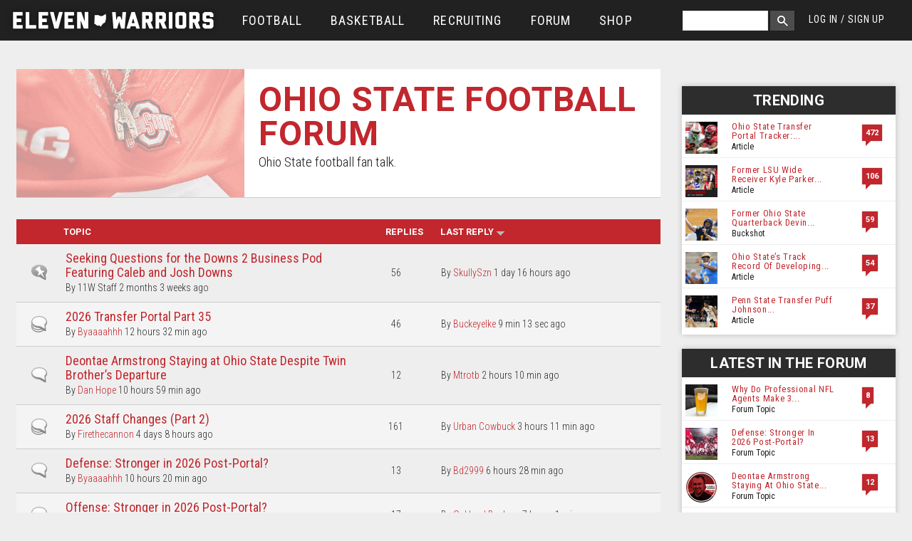

--- FILE ---
content_type: text/html; charset=utf-8
request_url: https://www.elevenwarriors.com/forum/ohio-state-football
body_size: 45627
content:
<!DOCTYPE html>
<!-- Sorry IE7 bros -->
<!--[if IE 8]><html class="no-js lt-ie9" lang="en"> <![endif]-->
<!--[if gt IE 8]><!--> <html class="no-js" lang="en"> <!--<![endif]-->

<head>
  <!--

     @@. @@  @@@@@@#   ,@@@@@@@    ;@@@@    '@@@@@@@#  @@@@   @@@@   @@@    ;@@@@@  @@@    @@@  @@@    '@@@@@@       @@@@:    @@@@    @@@;
    `@@ +@@  @@#@@@@@  ,@#@@@@@    @@+#@    '@@@#@@@@  @@@@   @@@@   @@@   @@@#@@@  @@@    @@@  @@@   @@#@@@@@@      @@@+@    @@@@;   @@@'
    #@# @@`  @@@++#@@+ .@@+@@@#    @@#+@'   '@@'#+@@@  @'@@` `@@+@   @'#  #@@@@@@@  ##@    @@@  @'#  +#@@@#@@@@+    '@@#@@    @#'#@   @@@;
  @@@##@@@@@ @@@  :@@# .@@@       '@#,@@@      @;@     @+:@+ +@';@   @@@  @@@#   '` @@@    @@@` @@@  @@#'   ,#      @@@,@@:   @@+@#@  @@@;
 +@@@#@@#@@@ @@@::@@@  .@##,::    @@@ @@@      @@@.   `@+,@@ @@ +@:  @@@ ,@@@       @@+#@#@##@` @@@ .@@@   `  ``    @@@ @@@   @+#@@@+ #@@:
   '#: ##    @@#@@@@+  .@##@@@'   @@@ :@@;     @@@.   ;@';@# @+'@@+  @@@ +@@@       @@#@@@@#+@` @@@ :@@@  @@@@@@'  +@@: @@@   @@+:@@@`#@@;
 +'##'''@;;  @@@@@@@@@ :@@#@@@'  +@';  @@@     @@@`   #@@ @@@++.@@@  @@@ '@@@       @@#@@@@@@@` @@@ :@@@  @@@@@@:  @@@  :@@'  @@@: @@@#@@;
'@@@@'@@#@@  @@@   #@@ ,@@@      @@;@@@#@@     @@@.   @@# @'+@@ @@@  @@@ .@@@       @@@    @@@  @@@  @@@   ,`@@@`  @@@@@@+@@  @@@: :@@+'@'
'#@@@;@@+'   @#@   @@@ ,@##      @#@@@@@@@+    @@#.   @@@ :@@@: @@@  @#@  @@@@, .@. @@@    @#@  @#@  @@@@   ,@@@  @@+@@@@@@@  @#@;  @@+#@;
  @@  @@     @@@@@+@@@ :@@+@@@@ @@@@+;''@@@    @@@.   @@@  @@@  @@@  @@@  :@@@#@@@` @@@    @@@  @@@  `@@@@@@@@@,  @@@++;'@@@' @@@:   @@@@;
 ;@@ @@:     @@@@@@@@. :@@@@@@@ @@@,    @@@`   @@@`   @@@  @@@  @@@. @@@   ;@@@@@@` @@@    @@@  @@@   `@@@@@@@'  .@@@    ,@@@ @@@,   `@@@:
 ;#` ''      ::;+';,    ###;;;: ##+     ;'+    :';    ,:.  :;.  .;+  '::     +@@@:  :,,    ;':  '::     ,#@@'    ,+';     +;+ :::     `,:

-->
  <script data-pagespeed-no-defer>(function(){function d(b){var a=window;if(a.addEventListener)a.addEventListener("load",b,!1);else if(a.attachEvent)a.attachEvent("onload",b);else{var c=a.onload;a.onload=function(){b.call(this);c&&c.call(this)}}}var p=Date.now||function(){return+new Date};window.pagespeed=window.pagespeed||{};var q=window.pagespeed;function r(){this.a=!0}r.prototype.c=function(b){b=parseInt(b.substring(0,b.indexOf(" ")),10);return!isNaN(b)&&b<=p()};r.prototype.hasExpired=r.prototype.c;r.prototype.b=function(b){return b.substring(b.indexOf(" ",b.indexOf(" ")+1)+1)};r.prototype.getData=r.prototype.b;r.prototype.f=function(b){var a=document.getElementsByTagName("script"),a=a[a.length-1];a.parentNode.replaceChild(b,a)};r.prototype.replaceLastScript=r.prototype.f;
r.prototype.g=function(b){var a=window.localStorage.getItem("pagespeed_lsc_url:"+b),c=document.createElement(a?"style":"link");a&&!this.c(a)?(c.type="text/css",c.appendChild(document.createTextNode(this.b(a)))):(c.rel="stylesheet",c.href=b,this.a=!0);this.f(c)};r.prototype.inlineCss=r.prototype.g;
r.prototype.h=function(b,a){var c=window.localStorage.getItem("pagespeed_lsc_url:"+b+" pagespeed_lsc_hash:"+a),f=document.createElement("img");c&&!this.c(c)?f.src=this.b(c):(f.src=b,this.a=!0);for(var c=2,k=arguments.length;c<k;++c){var g=arguments[c].indexOf("=");f.setAttribute(arguments[c].substring(0,g),arguments[c].substring(g+1))}this.f(f)};r.prototype.inlineImg=r.prototype.h;
function t(b,a,c,f){a=document.getElementsByTagName(a);for(var k=0,g=a.length;k<g;++k){var e=a[k],m=e.getAttribute("data-pagespeed-lsc-hash"),h=e.getAttribute("data-pagespeed-lsc-url");if(m&&h){h="pagespeed_lsc_url:"+h;c&&(h+=" pagespeed_lsc_hash:"+m);var l=e.getAttribute("data-pagespeed-lsc-expiry"),l=l?(new Date(l)).getTime():"",e=f(e);if(!e){var n=window.localStorage.getItem(h);n&&(e=b.b(n))}e&&(window.localStorage.setItem(h,l+" "+m+" "+e),b.a=!0)}}}
function u(b){t(b,"img",!0,function(a){return a.src});t(b,"style",!1,function(a){return a.firstChild?a.firstChild.nodeValue:null})}
q.i=function(){if(window.localStorage){var b=new r;q.localStorageCache=b;d(function(){u(b)});d(function(){if(b.a){for(var a=[],c=[],f=0,k=p(),g=0,e=window.localStorage.length;g<e;++g){var m=window.localStorage.key(g);if(!m.indexOf("pagespeed_lsc_url:")){var h=window.localStorage.getItem(m),l=h.indexOf(" "),n=parseInt(h.substring(0,l),10);if(!isNaN(n))if(n<=k){a.push(m);continue}else if(n<f||!f)f=n;c.push(h.substring(l+1,h.indexOf(" ",l+1)))}}k="";f&&(k="; expires="+(new Date(f)).toUTCString());document.cookie=
"_GPSLSC="+c.join("!")+k;g=0;for(e=a.length;g<e;++g)window.localStorage.removeItem(a[g]);b.a=!1}})}};q.localStorageCacheInit=q.i;})();
pagespeed.localStorageCacheInit();</script><link href='//fonts.googleapis.com/css?family=Heebo:700|Roboto:400,700,400italic|Roboto+Condensed:300italic,400italic,400,300,700' rel='stylesheet' type='text/css' data-pagespeed-lsc-url="https://fonts.googleapis.com/css?family=Heebo:700|Roboto:400,700,400italic|Roboto+Condensed:300italic,400italic,400,300,700">
  <title>Ohio State Football Forum | Eleven Warriors</title>
  <meta charset="utf-8"/><script type="text/javascript">(window.NREUM||(NREUM={})).init={privacy:{cookies_enabled:true},ajax:{deny_list:["bam.nr-data.net"]},feature_flags:["soft_nav"],distributed_tracing:{enabled:true}};(window.NREUM||(NREUM={})).loader_config={agentID:"601464225",accountID:"861935",trustKey:"861935",xpid:"XAAGWFVWGwUAVFBbAQkCVA==",licenseKey:"2eb73ea633",applicationID:"600196852",browserID:"601464225"};;/*! For license information please see nr-loader-spa-1.306.0.min.js.LICENSE.txt */
(()=>{var e,t,r={384:(e,t,r)=>{"use strict";r.d(t,{NT:()=>s,US:()=>u,Zm:()=>a,bQ:()=>d,dV:()=>c,pV:()=>l});var n=r(6154),i=r(1863),o=r(1910);const s={beacon:"bam.nr-data.net",errorBeacon:"bam.nr-data.net"};function a(){return n.gm.NREUM||(n.gm.NREUM={}),void 0===n.gm.newrelic&&(n.gm.newrelic=n.gm.NREUM),n.gm.NREUM}function c(){let e=a();return e.o||(e.o={ST:n.gm.setTimeout,SI:n.gm.setImmediate||n.gm.setInterval,CT:n.gm.clearTimeout,XHR:n.gm.XMLHttpRequest,REQ:n.gm.Request,EV:n.gm.Event,PR:n.gm.Promise,MO:n.gm.MutationObserver,FETCH:n.gm.fetch,WS:n.gm.WebSocket},(0,o.i)(...Object.values(e.o))),e}function d(e,t){let r=a();r.initializedAgents??={},t.initializedAt={ms:(0,i.t)(),date:new Date},r.initializedAgents[e]=t}function u(e,t){a()[e]=t}function l(){return function(){let e=a();const t=e.info||{};e.info={beacon:s.beacon,errorBeacon:s.errorBeacon,...t}}(),function(){let e=a();const t=e.init||{};e.init={...t}}(),c(),function(){let e=a();const t=e.loader_config||{};e.loader_config={...t}}(),a()}},782:(e,t,r)=>{"use strict";r.d(t,{T:()=>n});const n=r(860).K7.pageViewTiming},860:(e,t,r)=>{"use strict";r.d(t,{$J:()=>u,K7:()=>c,P3:()=>d,XX:()=>i,Yy:()=>a,df:()=>o,qY:()=>n,v4:()=>s});const n="events",i="jserrors",o="browser/blobs",s="rum",a="browser/logs",c={ajax:"ajax",genericEvents:"generic_events",jserrors:i,logging:"logging",metrics:"metrics",pageAction:"page_action",pageViewEvent:"page_view_event",pageViewTiming:"page_view_timing",sessionReplay:"session_replay",sessionTrace:"session_trace",softNav:"soft_navigations",spa:"spa"},d={[c.pageViewEvent]:1,[c.pageViewTiming]:2,[c.metrics]:3,[c.jserrors]:4,[c.spa]:5,[c.ajax]:6,[c.sessionTrace]:7,[c.softNav]:8,[c.sessionReplay]:9,[c.logging]:10,[c.genericEvents]:11},u={[c.pageViewEvent]:s,[c.pageViewTiming]:n,[c.ajax]:n,[c.spa]:n,[c.softNav]:n,[c.metrics]:i,[c.jserrors]:i,[c.sessionTrace]:o,[c.sessionReplay]:o,[c.logging]:a,[c.genericEvents]:"ins"}},944:(e,t,r)=>{"use strict";r.d(t,{R:()=>i});var n=r(3241);function i(e,t){"function"==typeof console.debug&&(console.debug("New Relic Warning: https://github.com/newrelic/newrelic-browser-agent/blob/main/docs/warning-codes.md#".concat(e),t),(0,n.W)({agentIdentifier:null,drained:null,type:"data",name:"warn",feature:"warn",data:{code:e,secondary:t}}))}},993:(e,t,r)=>{"use strict";r.d(t,{A$:()=>o,ET:()=>s,TZ:()=>a,p_:()=>i});var n=r(860);const i={ERROR:"ERROR",WARN:"WARN",INFO:"INFO",DEBUG:"DEBUG",TRACE:"TRACE"},o={OFF:0,ERROR:1,WARN:2,INFO:3,DEBUG:4,TRACE:5},s="log",a=n.K7.logging},1687:(e,t,r)=>{"use strict";r.d(t,{Ak:()=>d,Ze:()=>f,x3:()=>u});var n=r(3241),i=r(7836),o=r(3606),s=r(860),a=r(2646);const c={};function d(e,t){const r={staged:!1,priority:s.P3[t]||0};l(e),c[e].get(t)||c[e].set(t,r)}function u(e,t){e&&c[e]&&(c[e].get(t)&&c[e].delete(t),p(e,t,!1),c[e].size&&h(e))}function l(e){if(!e)throw new Error("agentIdentifier required");c[e]||(c[e]=new Map)}function f(e="",t="feature",r=!1){if(l(e),!e||!c[e].get(t)||r)return p(e,t);c[e].get(t).staged=!0,h(e)}function h(e){const t=Array.from(c[e]);t.every(([e,t])=>t.staged)&&(t.sort((e,t)=>e[1].priority-t[1].priority),t.forEach(([t])=>{c[e].delete(t),p(e,t)}))}function p(e,t,r=!0){const s=e?i.ee.get(e):i.ee,c=o.i.handlers;if(!s.aborted&&s.backlog&&c){if((0,n.W)({agentIdentifier:e,type:"lifecycle",name:"drain",feature:t}),r){const e=s.backlog[t],r=c[t];if(r){for(let t=0;e&&t<e.length;++t)g(e[t],r);Object.entries(r).forEach(([e,t])=>{Object.values(t||{}).forEach(t=>{t[0]?.on&&t[0]?.context()instanceof a.y&&t[0].on(e,t[1])})})}}s.isolatedBacklog||delete c[t],s.backlog[t]=null,s.emit("drain-"+t,[])}}function g(e,t){var r=e[1];Object.values(t[r]||{}).forEach(t=>{var r=e[0];if(t[0]===r){var n=t[1],i=e[3],o=e[2];n.apply(i,o)}})}},1741:(e,t,r)=>{"use strict";r.d(t,{W:()=>o});var n=r(944),i=r(4261);class o{#e(e,...t){if(this[e]!==o.prototype[e])return this[e](...t);(0,n.R)(35,e)}addPageAction(e,t){return this.#e(i.hG,e,t)}register(e){return this.#e(i.eY,e)}recordCustomEvent(e,t){return this.#e(i.fF,e,t)}setPageViewName(e,t){return this.#e(i.Fw,e,t)}setCustomAttribute(e,t,r){return this.#e(i.cD,e,t,r)}noticeError(e,t){return this.#e(i.o5,e,t)}setUserId(e){return this.#e(i.Dl,e)}setApplicationVersion(e){return this.#e(i.nb,e)}setErrorHandler(e){return this.#e(i.bt,e)}addRelease(e,t){return this.#e(i.k6,e,t)}log(e,t){return this.#e(i.$9,e,t)}start(){return this.#e(i.d3)}finished(e){return this.#e(i.BL,e)}recordReplay(){return this.#e(i.CH)}pauseReplay(){return this.#e(i.Tb)}addToTrace(e){return this.#e(i.U2,e)}setCurrentRouteName(e){return this.#e(i.PA,e)}interaction(e){return this.#e(i.dT,e)}wrapLogger(e,t,r){return this.#e(i.Wb,e,t,r)}measure(e,t){return this.#e(i.V1,e,t)}consent(e){return this.#e(i.Pv,e)}}},1863:(e,t,r)=>{"use strict";function n(){return Math.floor(performance.now())}r.d(t,{t:()=>n})},1910:(e,t,r)=>{"use strict";r.d(t,{i:()=>o});var n=r(944);const i=new Map;function o(...e){return e.every(e=>{if(i.has(e))return i.get(e);const t="function"==typeof e?e.toString():"",r=t.includes("[native code]"),o=t.includes("nrWrapper");return r||o||(0,n.R)(64,e?.name||t),i.set(e,r),r})}},2555:(e,t,r)=>{"use strict";r.d(t,{D:()=>a,f:()=>s});var n=r(384),i=r(8122);const o={beacon:n.NT.beacon,errorBeacon:n.NT.errorBeacon,licenseKey:void 0,applicationID:void 0,sa:void 0,queueTime:void 0,applicationTime:void 0,ttGuid:void 0,user:void 0,account:void 0,product:void 0,extra:void 0,jsAttributes:{},userAttributes:void 0,atts:void 0,transactionName:void 0,tNamePlain:void 0};function s(e){try{return!!e.licenseKey&&!!e.errorBeacon&&!!e.applicationID}catch(e){return!1}}const a=e=>(0,i.a)(e,o)},2614:(e,t,r)=>{"use strict";r.d(t,{BB:()=>s,H3:()=>n,g:()=>d,iL:()=>c,tS:()=>a,uh:()=>i,wk:()=>o});const n="NRBA",i="SESSION",o=144e5,s=18e5,a={STARTED:"session-started",PAUSE:"session-pause",RESET:"session-reset",RESUME:"session-resume",UPDATE:"session-update"},c={SAME_TAB:"same-tab",CROSS_TAB:"cross-tab"},d={OFF:0,FULL:1,ERROR:2}},2646:(e,t,r)=>{"use strict";r.d(t,{y:()=>n});class n{constructor(e){this.contextId=e}}},2843:(e,t,r)=>{"use strict";r.d(t,{G:()=>o,u:()=>i});var n=r(3878);function i(e,t=!1,r,i){(0,n.DD)("visibilitychange",function(){if(t)return void("hidden"===document.visibilityState&&e());e(document.visibilityState)},r,i)}function o(e,t,r){(0,n.sp)("pagehide",e,t,r)}},3241:(e,t,r)=>{"use strict";r.d(t,{W:()=>o});var n=r(6154);const i="newrelic";function o(e={}){try{n.gm.dispatchEvent(new CustomEvent(i,{detail:e}))}catch(e){}}},3304:(e,t,r)=>{"use strict";r.d(t,{A:()=>o});var n=r(7836);const i=()=>{const e=new WeakSet;return(t,r)=>{if("object"==typeof r&&null!==r){if(e.has(r))return;e.add(r)}return r}};function o(e){try{return JSON.stringify(e,i())??""}catch(e){try{n.ee.emit("internal-error",[e])}catch(e){}return""}}},3333:(e,t,r)=>{"use strict";r.d(t,{$v:()=>u,TZ:()=>n,Xh:()=>c,Zp:()=>i,kd:()=>d,mq:()=>a,nf:()=>s,qN:()=>o});const n=r(860).K7.genericEvents,i=["auxclick","click","copy","keydown","paste","scrollend"],o=["focus","blur"],s=4,a=1e3,c=2e3,d=["PageAction","UserAction","BrowserPerformance"],u={RESOURCES:"experimental.resources",REGISTER:"register"}},3434:(e,t,r)=>{"use strict";r.d(t,{Jt:()=>o,YM:()=>d});var n=r(7836),i=r(5607);const o="nr@original:".concat(i.W),s=50;var a=Object.prototype.hasOwnProperty,c=!1;function d(e,t){return e||(e=n.ee),r.inPlace=function(e,t,n,i,o){n||(n="");const s="-"===n.charAt(0);for(let a=0;a<t.length;a++){const c=t[a],d=e[c];l(d)||(e[c]=r(d,s?c+n:n,i,c,o))}},r.flag=o,r;function r(t,r,n,c,d){return l(t)?t:(r||(r=""),nrWrapper[o]=t,function(e,t,r){if(Object.defineProperty&&Object.keys)try{return Object.keys(e).forEach(function(r){Object.defineProperty(t,r,{get:function(){return e[r]},set:function(t){return e[r]=t,t}})}),t}catch(e){u([e],r)}for(var n in e)a.call(e,n)&&(t[n]=e[n])}(t,nrWrapper,e),nrWrapper);function nrWrapper(){var o,a,l,f;let h;try{a=this,o=[...arguments],l="function"==typeof n?n(o,a):n||{}}catch(t){u([t,"",[o,a,c],l],e)}i(r+"start",[o,a,c],l,d);const p=performance.now();let g;try{return f=t.apply(a,o),g=performance.now(),f}catch(e){throw g=performance.now(),i(r+"err",[o,a,e],l,d),h=e,h}finally{const e=g-p,t={start:p,end:g,duration:e,isLongTask:e>=s,methodName:c,thrownError:h};t.isLongTask&&i("long-task",[t,a],l,d),i(r+"end",[o,a,f],l,d)}}}function i(r,n,i,o){if(!c||t){var s=c;c=!0;try{e.emit(r,n,i,t,o)}catch(t){u([t,r,n,i],e)}c=s}}}function u(e,t){t||(t=n.ee);try{t.emit("internal-error",e)}catch(e){}}function l(e){return!(e&&"function"==typeof e&&e.apply&&!e[o])}},3606:(e,t,r)=>{"use strict";r.d(t,{i:()=>o});var n=r(9908);o.on=s;var i=o.handlers={};function o(e,t,r,o){s(o||n.d,i,e,t,r)}function s(e,t,r,i,o){o||(o="feature"),e||(e=n.d);var s=t[o]=t[o]||{};(s[r]=s[r]||[]).push([e,i])}},3738:(e,t,r)=>{"use strict";r.d(t,{He:()=>i,Kp:()=>a,Lc:()=>d,Rz:()=>u,TZ:()=>n,bD:()=>o,d3:()=>s,jx:()=>l,sl:()=>f,uP:()=>c});const n=r(860).K7.sessionTrace,i="bstResource",o="resource",s="-start",a="-end",c="fn"+s,d="fn"+a,u="pushState",l=1e3,f=3e4},3785:(e,t,r)=>{"use strict";r.d(t,{R:()=>c,b:()=>d});var n=r(9908),i=r(1863),o=r(860),s=r(3969),a=r(993);function c(e,t,r={},c=a.p_.INFO,d=!0,u,l=(0,i.t)()){(0,n.p)(s.xV,["API/logging/".concat(c.toLowerCase(),"/called")],void 0,o.K7.metrics,e),(0,n.p)(a.ET,[l,t,r,c,d,u],void 0,o.K7.logging,e)}function d(e){return"string"==typeof e&&Object.values(a.p_).some(t=>t===e.toUpperCase().trim())}},3878:(e,t,r)=>{"use strict";function n(e,t){return{capture:e,passive:!1,signal:t}}function i(e,t,r=!1,i){window.addEventListener(e,t,n(r,i))}function o(e,t,r=!1,i){document.addEventListener(e,t,n(r,i))}r.d(t,{DD:()=>o,jT:()=>n,sp:()=>i})},3962:(e,t,r)=>{"use strict";r.d(t,{AM:()=>s,O2:()=>l,OV:()=>o,Qu:()=>f,TZ:()=>c,ih:()=>h,pP:()=>a,t1:()=>u,tC:()=>i,wD:()=>d});var n=r(860);const i=["click","keydown","submit"],o="popstate",s="api",a="initialPageLoad",c=n.K7.softNav,d=5e3,u=500,l={INITIAL_PAGE_LOAD:"",ROUTE_CHANGE:1,UNSPECIFIED:2},f={INTERACTION:1,AJAX:2,CUSTOM_END:3,CUSTOM_TRACER:4},h={IP:"in progress",PF:"pending finish",FIN:"finished",CAN:"cancelled"}},3969:(e,t,r)=>{"use strict";r.d(t,{TZ:()=>n,XG:()=>a,rs:()=>i,xV:()=>s,z_:()=>o});const n=r(860).K7.metrics,i="sm",o="cm",s="storeSupportabilityMetrics",a="storeEventMetrics"},4234:(e,t,r)=>{"use strict";r.d(t,{W:()=>o});var n=r(7836),i=r(1687);class o{constructor(e,t){this.agentIdentifier=e,this.ee=n.ee.get(e),this.featureName=t,this.blocked=!1}deregisterDrain(){(0,i.x3)(this.agentIdentifier,this.featureName)}}},4261:(e,t,r)=>{"use strict";r.d(t,{$9:()=>u,BL:()=>c,CH:()=>p,Dl:()=>x,Fw:()=>w,PA:()=>v,Pl:()=>n,Pv:()=>A,Tb:()=>f,U2:()=>s,V1:()=>E,Wb:()=>T,bt:()=>y,cD:()=>b,d3:()=>R,dT:()=>d,eY:()=>g,fF:()=>h,hG:()=>o,hw:()=>i,k6:()=>a,nb:()=>m,o5:()=>l});const n="api-",i=n+"ixn-",o="addPageAction",s="addToTrace",a="addRelease",c="finished",d="interaction",u="log",l="noticeError",f="pauseReplay",h="recordCustomEvent",p="recordReplay",g="register",m="setApplicationVersion",v="setCurrentRouteName",b="setCustomAttribute",y="setErrorHandler",w="setPageViewName",x="setUserId",R="start",T="wrapLogger",E="measure",A="consent"},4387:(e,t,r)=>{"use strict";function n(e={}){return!(!e.id||!e.name)}function i(e){return"string"==typeof e&&e.trim().length<501||"number"==typeof e}function o(e,t){if(2!==t?.harvestEndpointVersion)return{};const r=t.agentRef.runtime.appMetadata.agents[0].entityGuid;return n(e)?{"source.id":e.id,"source.name":e.name,"source.type":e.type,"parent.id":e.parent?.id||r}:{"entity.guid":r,appId:t.agentRef.info.applicationID}}r.d(t,{Ux:()=>o,c7:()=>n,yo:()=>i})},5205:(e,t,r)=>{"use strict";r.d(t,{j:()=>_});var n=r(384),i=r(1741);var o=r(2555),s=r(3333);const a=e=>{if(!e||"string"!=typeof e)return!1;try{document.createDocumentFragment().querySelector(e)}catch{return!1}return!0};var c=r(2614),d=r(944),u=r(8122);const l="[data-nr-mask]",f=e=>(0,u.a)(e,(()=>{const e={feature_flags:[],experimental:{allow_registered_children:!1,resources:!1},mask_selector:"*",block_selector:"[data-nr-block]",mask_input_options:{color:!1,date:!1,"datetime-local":!1,email:!1,month:!1,number:!1,range:!1,search:!1,tel:!1,text:!1,time:!1,url:!1,week:!1,textarea:!1,select:!1,password:!0}};return{ajax:{deny_list:void 0,block_internal:!0,enabled:!0,autoStart:!0},api:{get allow_registered_children(){return e.feature_flags.includes(s.$v.REGISTER)||e.experimental.allow_registered_children},set allow_registered_children(t){e.experimental.allow_registered_children=t},duplicate_registered_data:!1},browser_consent_mode:{enabled:!1},distributed_tracing:{enabled:void 0,exclude_newrelic_header:void 0,cors_use_newrelic_header:void 0,cors_use_tracecontext_headers:void 0,allowed_origins:void 0},get feature_flags(){return e.feature_flags},set feature_flags(t){e.feature_flags=t},generic_events:{enabled:!0,autoStart:!0},harvest:{interval:30},jserrors:{enabled:!0,autoStart:!0},logging:{enabled:!0,autoStart:!0},metrics:{enabled:!0,autoStart:!0},obfuscate:void 0,page_action:{enabled:!0},page_view_event:{enabled:!0,autoStart:!0},page_view_timing:{enabled:!0,autoStart:!0},performance:{capture_marks:!1,capture_measures:!1,capture_detail:!0,resources:{get enabled(){return e.feature_flags.includes(s.$v.RESOURCES)||e.experimental.resources},set enabled(t){e.experimental.resources=t},asset_types:[],first_party_domains:[],ignore_newrelic:!0}},privacy:{cookies_enabled:!0},proxy:{assets:void 0,beacon:void 0},session:{expiresMs:c.wk,inactiveMs:c.BB},session_replay:{autoStart:!0,enabled:!1,preload:!1,sampling_rate:10,error_sampling_rate:100,collect_fonts:!1,inline_images:!1,fix_stylesheets:!0,mask_all_inputs:!0,get mask_text_selector(){return e.mask_selector},set mask_text_selector(t){a(t)?e.mask_selector="".concat(t,",").concat(l):""===t||null===t?e.mask_selector=l:(0,d.R)(5,t)},get block_class(){return"nr-block"},get ignore_class(){return"nr-ignore"},get mask_text_class(){return"nr-mask"},get block_selector(){return e.block_selector},set block_selector(t){a(t)?e.block_selector+=",".concat(t):""!==t&&(0,d.R)(6,t)},get mask_input_options(){return e.mask_input_options},set mask_input_options(t){t&&"object"==typeof t?e.mask_input_options={...t,password:!0}:(0,d.R)(7,t)}},session_trace:{enabled:!0,autoStart:!0},soft_navigations:{enabled:!0,autoStart:!0},spa:{enabled:!0,autoStart:!0},ssl:void 0,user_actions:{enabled:!0,elementAttributes:["id","className","tagName","type"]}}})());var h=r(6154),p=r(9324);let g=0;const m={buildEnv:p.F3,distMethod:p.Xs,version:p.xv,originTime:h.WN},v={consented:!1},b={appMetadata:{},get consented(){return this.session?.state?.consent||v.consented},set consented(e){v.consented=e},customTransaction:void 0,denyList:void 0,disabled:!1,harvester:void 0,isolatedBacklog:!1,isRecording:!1,loaderType:void 0,maxBytes:3e4,obfuscator:void 0,onerror:void 0,ptid:void 0,releaseIds:{},session:void 0,timeKeeper:void 0,registeredEntities:[],jsAttributesMetadata:{bytes:0},get harvestCount(){return++g}},y=e=>{const t=(0,u.a)(e,b),r=Object.keys(m).reduce((e,t)=>(e[t]={value:m[t],writable:!1,configurable:!0,enumerable:!0},e),{});return Object.defineProperties(t,r)};var w=r(5701);const x=e=>{const t=e.startsWith("http");e+="/",r.p=t?e:"https://"+e};var R=r(7836),T=r(3241);const E={accountID:void 0,trustKey:void 0,agentID:void 0,licenseKey:void 0,applicationID:void 0,xpid:void 0},A=e=>(0,u.a)(e,E),S=new Set;function _(e,t={},r,s){let{init:a,info:c,loader_config:d,runtime:u={},exposed:l=!0}=t;if(!c){const e=(0,n.pV)();a=e.init,c=e.info,d=e.loader_config}e.init=f(a||{}),e.loader_config=A(d||{}),c.jsAttributes??={},h.bv&&(c.jsAttributes.isWorker=!0),e.info=(0,o.D)(c);const p=e.init,g=[c.beacon,c.errorBeacon];S.has(e.agentIdentifier)||(p.proxy.assets&&(x(p.proxy.assets),g.push(p.proxy.assets)),p.proxy.beacon&&g.push(p.proxy.beacon),e.beacons=[...g],function(e){const t=(0,n.pV)();Object.getOwnPropertyNames(i.W.prototype).forEach(r=>{const n=i.W.prototype[r];if("function"!=typeof n||"constructor"===n)return;let o=t[r];e[r]&&!1!==e.exposed&&"micro-agent"!==e.runtime?.loaderType&&(t[r]=(...t)=>{const n=e[r](...t);return o?o(...t):n})})}(e),(0,n.US)("activatedFeatures",w.B),e.runSoftNavOverSpa&&=!0===p.soft_navigations.enabled&&p.feature_flags.includes("soft_nav")),u.denyList=[...p.ajax.deny_list||[],...p.ajax.block_internal?g:[]],u.ptid=e.agentIdentifier,u.loaderType=r,e.runtime=y(u),S.has(e.agentIdentifier)||(e.ee=R.ee.get(e.agentIdentifier),e.exposed=l,(0,T.W)({agentIdentifier:e.agentIdentifier,drained:!!w.B?.[e.agentIdentifier],type:"lifecycle",name:"initialize",feature:void 0,data:e.config})),S.add(e.agentIdentifier)}},5270:(e,t,r)=>{"use strict";r.d(t,{Aw:()=>s,SR:()=>o,rF:()=>a});var n=r(384),i=r(7767);function o(e){return!!(0,n.dV)().o.MO&&(0,i.V)(e)&&!0===e?.session_trace.enabled}function s(e){return!0===e?.session_replay.preload&&o(e)}function a(e,t){try{if("string"==typeof t?.type){if("password"===t.type.toLowerCase())return"*".repeat(e?.length||0);if(void 0!==t?.dataset?.nrUnmask||t?.classList?.contains("nr-unmask"))return e}}catch(e){}return"string"==typeof e?e.replace(/[\S]/g,"*"):"*".repeat(e?.length||0)}},5289:(e,t,r)=>{"use strict";r.d(t,{GG:()=>s,Qr:()=>c,sB:()=>a});var n=r(3878),i=r(6389);function o(){return"undefined"==typeof document||"complete"===document.readyState}function s(e,t){if(o())return e();const r=(0,i.J)(e),s=setInterval(()=>{o()&&(clearInterval(s),r())},500);(0,n.sp)("load",r,t)}function a(e){if(o())return e();(0,n.DD)("DOMContentLoaded",e)}function c(e){if(o())return e();(0,n.sp)("popstate",e)}},5607:(e,t,r)=>{"use strict";r.d(t,{W:()=>n});const n=(0,r(9566).bz)()},5701:(e,t,r)=>{"use strict";r.d(t,{B:()=>o,t:()=>s});var n=r(3241);const i=new Set,o={};function s(e,t){const r=t.agentIdentifier;o[r]??={},e&&"object"==typeof e&&(i.has(r)||(t.ee.emit("rumresp",[e]),o[r]=e,i.add(r),(0,n.W)({agentIdentifier:r,loaded:!0,drained:!0,type:"lifecycle",name:"load",feature:void 0,data:e})))}},6154:(e,t,r)=>{"use strict";r.d(t,{A4:()=>a,OF:()=>u,RI:()=>i,WN:()=>h,bv:()=>o,eN:()=>p,gm:()=>s,lR:()=>f,m:()=>d,mw:()=>c,sb:()=>l});var n=r(1863);const i="undefined"!=typeof window&&!!window.document,o="undefined"!=typeof WorkerGlobalScope&&("undefined"!=typeof self&&self instanceof WorkerGlobalScope&&self.navigator instanceof WorkerNavigator||"undefined"!=typeof globalThis&&globalThis instanceof WorkerGlobalScope&&globalThis.navigator instanceof WorkerNavigator),s=i?window:"undefined"!=typeof WorkerGlobalScope&&("undefined"!=typeof self&&self instanceof WorkerGlobalScope&&self||"undefined"!=typeof globalThis&&globalThis instanceof WorkerGlobalScope&&globalThis),a="complete"===s?.document?.readyState,c=Boolean("hidden"===s?.document?.visibilityState),d=""+s?.location,u=/iPad|iPhone|iPod/.test(s.navigator?.userAgent),l=u&&"undefined"==typeof SharedWorker,f=(()=>{const e=s.navigator?.userAgent?.match(/Firefox[/\s](\d+\.\d+)/);return Array.isArray(e)&&e.length>=2?+e[1]:0})(),h=Date.now()-(0,n.t)(),p=()=>"undefined"!=typeof PerformanceNavigationTiming&&s?.performance?.getEntriesByType("navigation")?.[0]?.responseStart},6344:(e,t,r)=>{"use strict";r.d(t,{BB:()=>u,Qb:()=>l,TZ:()=>i,Ug:()=>s,Vh:()=>o,_s:()=>a,bc:()=>d,yP:()=>c});var n=r(2614);const i=r(860).K7.sessionReplay,o="errorDuringReplay",s=.12,a={DomContentLoaded:0,Load:1,FullSnapshot:2,IncrementalSnapshot:3,Meta:4,Custom:5},c={[n.g.ERROR]:15e3,[n.g.FULL]:3e5,[n.g.OFF]:0},d={RESET:{message:"Session was reset",sm:"Reset"},IMPORT:{message:"Recorder failed to import",sm:"Import"},TOO_MANY:{message:"429: Too Many Requests",sm:"Too-Many"},TOO_BIG:{message:"Payload was too large",sm:"Too-Big"},CROSS_TAB:{message:"Session Entity was set to OFF on another tab",sm:"Cross-Tab"},ENTITLEMENTS:{message:"Session Replay is not allowed and will not be started",sm:"Entitlement"}},u=5e3,l={API:"api",RESUME:"resume",SWITCH_TO_FULL:"switchToFull",INITIALIZE:"initialize",PRELOAD:"preload"}},6389:(e,t,r)=>{"use strict";function n(e,t=500,r={}){const n=r?.leading||!1;let i;return(...r)=>{n&&void 0===i&&(e.apply(this,r),i=setTimeout(()=>{i=clearTimeout(i)},t)),n||(clearTimeout(i),i=setTimeout(()=>{e.apply(this,r)},t))}}function i(e){let t=!1;return(...r)=>{t||(t=!0,e.apply(this,r))}}r.d(t,{J:()=>i,s:()=>n})},6630:(e,t,r)=>{"use strict";r.d(t,{T:()=>n});const n=r(860).K7.pageViewEvent},6774:(e,t,r)=>{"use strict";r.d(t,{T:()=>n});const n=r(860).K7.jserrors},7295:(e,t,r)=>{"use strict";r.d(t,{Xv:()=>s,gX:()=>i,iW:()=>o});var n=[];function i(e){if(!e||o(e))return!1;if(0===n.length)return!0;for(var t=0;t<n.length;t++){var r=n[t];if("*"===r.hostname)return!1;if(a(r.hostname,e.hostname)&&c(r.pathname,e.pathname))return!1}return!0}function o(e){return void 0===e.hostname}function s(e){if(n=[],e&&e.length)for(var t=0;t<e.length;t++){let r=e[t];if(!r)continue;0===r.indexOf("http://")?r=r.substring(7):0===r.indexOf("https://")&&(r=r.substring(8));const i=r.indexOf("/");let o,s;i>0?(o=r.substring(0,i),s=r.substring(i)):(o=r,s="");let[a]=o.split(":");n.push({hostname:a,pathname:s})}}function a(e,t){return!(e.length>t.length)&&t.indexOf(e)===t.length-e.length}function c(e,t){return 0===e.indexOf("/")&&(e=e.substring(1)),0===t.indexOf("/")&&(t=t.substring(1)),""===e||e===t}},7378:(e,t,r)=>{"use strict";r.d(t,{$p:()=>R,BR:()=>b,Kp:()=>x,L3:()=>y,Lc:()=>c,NC:()=>o,SG:()=>u,TZ:()=>i,U6:()=>p,UT:()=>m,d3:()=>w,dT:()=>f,e5:()=>E,gx:()=>v,l9:()=>l,oW:()=>h,op:()=>g,rw:()=>d,tH:()=>A,uP:()=>a,wW:()=>T,xq:()=>s});var n=r(384);const i=r(860).K7.spa,o=["click","submit","keypress","keydown","keyup","change"],s=999,a="fn-start",c="fn-end",d="cb-start",u="api-ixn-",l="remaining",f="interaction",h="spaNode",p="jsonpNode",g="fetch-start",m="fetch-done",v="fetch-body-",b="jsonp-end",y=(0,n.dV)().o.ST,w="-start",x="-end",R="-body",T="cb"+x,E="jsTime",A="fetch"},7485:(e,t,r)=>{"use strict";r.d(t,{D:()=>i});var n=r(6154);function i(e){if(0===(e||"").indexOf("data:"))return{protocol:"data"};try{const t=new URL(e,location.href),r={port:t.port,hostname:t.hostname,pathname:t.pathname,search:t.search,protocol:t.protocol.slice(0,t.protocol.indexOf(":")),sameOrigin:t.protocol===n.gm?.location?.protocol&&t.host===n.gm?.location?.host};return r.port&&""!==r.port||("http:"===t.protocol&&(r.port="80"),"https:"===t.protocol&&(r.port="443")),r.pathname&&""!==r.pathname?r.pathname.startsWith("/")||(r.pathname="/".concat(r.pathname)):r.pathname="/",r}catch(e){return{}}}},7699:(e,t,r)=>{"use strict";r.d(t,{It:()=>o,KC:()=>a,No:()=>i,qh:()=>s});var n=r(860);const i=16e3,o=1e6,s="SESSION_ERROR",a={[n.K7.logging]:!0,[n.K7.genericEvents]:!1,[n.K7.jserrors]:!1,[n.K7.ajax]:!1}},7767:(e,t,r)=>{"use strict";r.d(t,{V:()=>i});var n=r(6154);const i=e=>n.RI&&!0===e?.privacy.cookies_enabled},7836:(e,t,r)=>{"use strict";r.d(t,{P:()=>a,ee:()=>c});var n=r(384),i=r(8990),o=r(2646),s=r(5607);const a="nr@context:".concat(s.W),c=function e(t,r){var n={},s={},u={},l=!1;try{l=16===r.length&&d.initializedAgents?.[r]?.runtime.isolatedBacklog}catch(e){}var f={on:p,addEventListener:p,removeEventListener:function(e,t){var r=n[e];if(!r)return;for(var i=0;i<r.length;i++)r[i]===t&&r.splice(i,1)},emit:function(e,r,n,i,o){!1!==o&&(o=!0);if(c.aborted&&!i)return;t&&o&&t.emit(e,r,n);var a=h(n);g(e).forEach(e=>{e.apply(a,r)});var d=v()[s[e]];d&&d.push([f,e,r,a]);return a},get:m,listeners:g,context:h,buffer:function(e,t){const r=v();if(t=t||"feature",f.aborted)return;Object.entries(e||{}).forEach(([e,n])=>{s[n]=t,t in r||(r[t]=[])})},abort:function(){f._aborted=!0,Object.keys(f.backlog).forEach(e=>{delete f.backlog[e]})},isBuffering:function(e){return!!v()[s[e]]},debugId:r,backlog:l?{}:t&&"object"==typeof t.backlog?t.backlog:{},isolatedBacklog:l};return Object.defineProperty(f,"aborted",{get:()=>{let e=f._aborted||!1;return e||(t&&(e=t.aborted),e)}}),f;function h(e){return e&&e instanceof o.y?e:e?(0,i.I)(e,a,()=>new o.y(a)):new o.y(a)}function p(e,t){n[e]=g(e).concat(t)}function g(e){return n[e]||[]}function m(t){return u[t]=u[t]||e(f,t)}function v(){return f.backlog}}(void 0,"globalEE"),d=(0,n.Zm)();d.ee||(d.ee=c)},8122:(e,t,r)=>{"use strict";r.d(t,{a:()=>i});var n=r(944);function i(e,t){try{if(!e||"object"!=typeof e)return(0,n.R)(3);if(!t||"object"!=typeof t)return(0,n.R)(4);const r=Object.create(Object.getPrototypeOf(t),Object.getOwnPropertyDescriptors(t)),o=0===Object.keys(r).length?e:r;for(let s in o)if(void 0!==e[s])try{if(null===e[s]){r[s]=null;continue}Array.isArray(e[s])&&Array.isArray(t[s])?r[s]=Array.from(new Set([...e[s],...t[s]])):"object"==typeof e[s]&&"object"==typeof t[s]?r[s]=i(e[s],t[s]):r[s]=e[s]}catch(e){r[s]||(0,n.R)(1,e)}return r}catch(e){(0,n.R)(2,e)}}},8139:(e,t,r)=>{"use strict";r.d(t,{u:()=>f});var n=r(7836),i=r(3434),o=r(8990),s=r(6154);const a={},c=s.gm.XMLHttpRequest,d="addEventListener",u="removeEventListener",l="nr@wrapped:".concat(n.P);function f(e){var t=function(e){return(e||n.ee).get("events")}(e);if(a[t.debugId]++)return t;a[t.debugId]=1;var r=(0,i.YM)(t,!0);function f(e){r.inPlace(e,[d,u],"-",p)}function p(e,t){return e[1]}return"getPrototypeOf"in Object&&(s.RI&&h(document,f),c&&h(c.prototype,f),h(s.gm,f)),t.on(d+"-start",function(e,t){var n=e[1];if(null!==n&&("function"==typeof n||"object"==typeof n)&&"newrelic"!==e[0]){var i=(0,o.I)(n,l,function(){var e={object:function(){if("function"!=typeof n.handleEvent)return;return n.handleEvent.apply(n,arguments)},function:n}[typeof n];return e?r(e,"fn-",null,e.name||"anonymous"):n});this.wrapped=e[1]=i}}),t.on(u+"-start",function(e){e[1]=this.wrapped||e[1]}),t}function h(e,t,...r){let n=e;for(;"object"==typeof n&&!Object.prototype.hasOwnProperty.call(n,d);)n=Object.getPrototypeOf(n);n&&t(n,...r)}},8374:(e,t,r)=>{r.nc=(()=>{try{return document?.currentScript?.nonce}catch(e){}return""})()},8990:(e,t,r)=>{"use strict";r.d(t,{I:()=>i});var n=Object.prototype.hasOwnProperty;function i(e,t,r){if(n.call(e,t))return e[t];var i=r();if(Object.defineProperty&&Object.keys)try{return Object.defineProperty(e,t,{value:i,writable:!0,enumerable:!1}),i}catch(e){}return e[t]=i,i}},9300:(e,t,r)=>{"use strict";r.d(t,{T:()=>n});const n=r(860).K7.ajax},9324:(e,t,r)=>{"use strict";r.d(t,{AJ:()=>s,F3:()=>i,Xs:()=>o,Yq:()=>a,xv:()=>n});const n="1.306.0",i="PROD",o="CDN",s="@newrelic/rrweb",a="1.0.1"},9566:(e,t,r)=>{"use strict";r.d(t,{LA:()=>a,ZF:()=>c,bz:()=>s,el:()=>d});var n=r(6154);const i="xxxxxxxx-xxxx-4xxx-yxxx-xxxxxxxxxxxx";function o(e,t){return e?15&e[t]:16*Math.random()|0}function s(){const e=n.gm?.crypto||n.gm?.msCrypto;let t,r=0;return e&&e.getRandomValues&&(t=e.getRandomValues(new Uint8Array(30))),i.split("").map(e=>"x"===e?o(t,r++).toString(16):"y"===e?(3&o()|8).toString(16):e).join("")}function a(e){const t=n.gm?.crypto||n.gm?.msCrypto;let r,i=0;t&&t.getRandomValues&&(r=t.getRandomValues(new Uint8Array(e)));const s=[];for(var a=0;a<e;a++)s.push(o(r,i++).toString(16));return s.join("")}function c(){return a(16)}function d(){return a(32)}},9908:(e,t,r)=>{"use strict";r.d(t,{d:()=>n,p:()=>i});var n=r(7836).ee.get("handle");function i(e,t,r,i,o){o?(o.buffer([e],i),o.emit(e,t,r)):(n.buffer([e],i),n.emit(e,t,r))}}},n={};function i(e){var t=n[e];if(void 0!==t)return t.exports;var o=n[e]={exports:{}};return r[e](o,o.exports,i),o.exports}i.m=r,i.d=(e,t)=>{for(var r in t)i.o(t,r)&&!i.o(e,r)&&Object.defineProperty(e,r,{enumerable:!0,get:t[r]})},i.f={},i.e=e=>Promise.all(Object.keys(i.f).reduce((t,r)=>(i.f[r](e,t),t),[])),i.u=e=>({212:"nr-spa-compressor",249:"nr-spa-recorder",478:"nr-spa"}[e]+"-1.306.0.min.js"),i.o=(e,t)=>Object.prototype.hasOwnProperty.call(e,t),e={},t="NRBA-1.306.0.PROD:",i.l=(r,n,o,s)=>{if(e[r])e[r].push(n);else{var a,c;if(void 0!==o)for(var d=document.getElementsByTagName("script"),u=0;u<d.length;u++){var l=d[u];if(l.getAttribute("src")==r||l.getAttribute("data-webpack")==t+o){a=l;break}}if(!a){c=!0;var f={478:"sha512-aOsrvCAZ97m4mi9/Q4P4Dl7seaB7sOFJOs8qmPK71B7CWoc9bXc5a5319PV5PSQ3SmEq++JW0qpaiKWV7MTLEg==",249:"sha512-nPxm1wa+eWrD9VPj39BAOPa200tURpQREipOlSDpePq/R8Y4hd4lO6tDy6C/6jm/J54CUHnLYeGyLZ/GIlo7gg==",212:"sha512-zcA2FBsG3fy6K+G9+4J1T2M6AmHuICGsq35BrGWu1rmRJwYBUqdOhAAxJkXYpoBy/9vKZ7LBcGpOEjABpjEWCQ=="};(a=document.createElement("script")).charset="utf-8",i.nc&&a.setAttribute("nonce",i.nc),a.setAttribute("data-webpack",t+o),a.src=r,0!==a.src.indexOf(window.location.origin+"/")&&(a.crossOrigin="anonymous"),f[s]&&(a.integrity=f[s])}e[r]=[n];var h=(t,n)=>{a.onerror=a.onload=null,clearTimeout(p);var i=e[r];if(delete e[r],a.parentNode&&a.parentNode.removeChild(a),i&&i.forEach(e=>e(n)),t)return t(n)},p=setTimeout(h.bind(null,void 0,{type:"timeout",target:a}),12e4);a.onerror=h.bind(null,a.onerror),a.onload=h.bind(null,a.onload),c&&document.head.appendChild(a)}},i.r=e=>{"undefined"!=typeof Symbol&&Symbol.toStringTag&&Object.defineProperty(e,Symbol.toStringTag,{value:"Module"}),Object.defineProperty(e,"__esModule",{value:!0})},i.p="https://js-agent.newrelic.com/",(()=>{var e={38:0,788:0};i.f.j=(t,r)=>{var n=i.o(e,t)?e[t]:void 0;if(0!==n)if(n)r.push(n[2]);else{var o=new Promise((r,i)=>n=e[t]=[r,i]);r.push(n[2]=o);var s=i.p+i.u(t),a=new Error;i.l(s,r=>{if(i.o(e,t)&&(0!==(n=e[t])&&(e[t]=void 0),n)){var o=r&&("load"===r.type?"missing":r.type),s=r&&r.target&&r.target.src;a.message="Loading chunk "+t+" failed: ("+o+": "+s+")",a.name="ChunkLoadError",a.type=o,a.request=s,n[1](a)}},"chunk-"+t,t)}};var t=(t,r)=>{var n,o,[s,a,c]=r,d=0;if(s.some(t=>0!==e[t])){for(n in a)i.o(a,n)&&(i.m[n]=a[n]);if(c)c(i)}for(t&&t(r);d<s.length;d++)o=s[d],i.o(e,o)&&e[o]&&e[o][0](),e[o]=0},r=self["webpackChunk:NRBA-1.306.0.PROD"]=self["webpackChunk:NRBA-1.306.0.PROD"]||[];r.forEach(t.bind(null,0)),r.push=t.bind(null,r.push.bind(r))})(),(()=>{"use strict";i(8374);var e=i(9566),t=i(1741);class r extends t.W{agentIdentifier=(0,e.LA)(16)}var n=i(860);const o=Object.values(n.K7);var s=i(5205);var a=i(9908),c=i(1863),d=i(4261),u=i(3241),l=i(944),f=i(5701),h=i(3969);function p(e,t,i,o){const s=o||i;!s||s[e]&&s[e]!==r.prototype[e]||(s[e]=function(){(0,a.p)(h.xV,["API/"+e+"/called"],void 0,n.K7.metrics,i.ee),(0,u.W)({agentIdentifier:i.agentIdentifier,drained:!!f.B?.[i.agentIdentifier],type:"data",name:"api",feature:d.Pl+e,data:{}});try{return t.apply(this,arguments)}catch(e){(0,l.R)(23,e)}})}function g(e,t,r,n,i){const o=e.info;null===r?delete o.jsAttributes[t]:o.jsAttributes[t]=r,(i||null===r)&&(0,a.p)(d.Pl+n,[(0,c.t)(),t,r],void 0,"session",e.ee)}var m=i(1687),v=i(4234),b=i(5289),y=i(6154),w=i(5270),x=i(7767),R=i(6389),T=i(7699);class E extends v.W{constructor(e,t){super(e.agentIdentifier,t),this.agentRef=e,this.abortHandler=void 0,this.featAggregate=void 0,this.loadedSuccessfully=void 0,this.onAggregateImported=new Promise(e=>{this.loadedSuccessfully=e}),this.deferred=Promise.resolve(),!1===e.init[this.featureName].autoStart?this.deferred=new Promise((t,r)=>{this.ee.on("manual-start-all",(0,R.J)(()=>{(0,m.Ak)(e.agentIdentifier,this.featureName),t()}))}):(0,m.Ak)(e.agentIdentifier,t)}importAggregator(e,t,r={}){if(this.featAggregate)return;const n=async()=>{let n;await this.deferred;try{if((0,x.V)(e.init)){const{setupAgentSession:t}=await i.e(478).then(i.bind(i,8766));n=t(e)}}catch(e){(0,l.R)(20,e),this.ee.emit("internal-error",[e]),(0,a.p)(T.qh,[e],void 0,this.featureName,this.ee)}try{if(!this.#t(this.featureName,n,e.init))return(0,m.Ze)(this.agentIdentifier,this.featureName),void this.loadedSuccessfully(!1);const{Aggregate:i}=await t();this.featAggregate=new i(e,r),e.runtime.harvester.initializedAggregates.push(this.featAggregate),this.loadedSuccessfully(!0)}catch(e){(0,l.R)(34,e),this.abortHandler?.(),(0,m.Ze)(this.agentIdentifier,this.featureName,!0),this.loadedSuccessfully(!1),this.ee&&this.ee.abort()}};y.RI?(0,b.GG)(()=>n(),!0):n()}#t(e,t,r){if(this.blocked)return!1;switch(e){case n.K7.sessionReplay:return(0,w.SR)(r)&&!!t;case n.K7.sessionTrace:return!!t;default:return!0}}}var A=i(6630),S=i(2614);class _ extends E{static featureName=A.T;constructor(e){var t;super(e,A.T),this.setupInspectionEvents(e.agentIdentifier),t=e,p(d.Fw,function(e,r){"string"==typeof e&&("/"!==e.charAt(0)&&(e="/"+e),t.runtime.customTransaction=(r||"http://custom.transaction")+e,(0,a.p)(d.Pl+d.Fw,[(0,c.t)()],void 0,void 0,t.ee))},t),this.importAggregator(e,()=>i.e(478).then(i.bind(i,2467)))}setupInspectionEvents(e){const t=(t,r)=>{t&&(0,u.W)({agentIdentifier:e,timeStamp:t.timeStamp,loaded:"complete"===t.target.readyState,type:"window",name:r,data:t.target.location+""})};(0,b.sB)(e=>{t(e,"DOMContentLoaded")}),(0,b.GG)(e=>{t(e,"load")}),(0,b.Qr)(e=>{t(e,"navigate")}),this.ee.on(S.tS.UPDATE,(t,r)=>{(0,u.W)({agentIdentifier:e,type:"lifecycle",name:"session",data:r})})}}var O=i(384);var N=i(2843),I=i(782);class P extends E{static featureName=I.T;constructor(e){super(e,I.T),y.RI&&((0,N.u)(()=>(0,a.p)("docHidden",[(0,c.t)()],void 0,I.T,this.ee),!0),(0,N.G)(()=>(0,a.p)("winPagehide",[(0,c.t)()],void 0,I.T,this.ee)),this.importAggregator(e,()=>i.e(478).then(i.bind(i,9917))))}}class j extends E{static featureName=h.TZ;constructor(e){super(e,h.TZ),y.RI&&document.addEventListener("securitypolicyviolation",e=>{(0,a.p)(h.xV,["Generic/CSPViolation/Detected"],void 0,this.featureName,this.ee)}),this.importAggregator(e,()=>i.e(478).then(i.bind(i,6555)))}}var k=i(6774),C=i(3878),D=i(3304);class L{constructor(e,t,r,n,i){this.name="UncaughtError",this.message="string"==typeof e?e:(0,D.A)(e),this.sourceURL=t,this.line=r,this.column=n,this.__newrelic=i}}function M(e){return K(e)?e:new L(void 0!==e?.message?e.message:e,e?.filename||e?.sourceURL,e?.lineno||e?.line,e?.colno||e?.col,e?.__newrelic,e?.cause)}function H(e){const t="Unhandled Promise Rejection: ";if(!e?.reason)return;if(K(e.reason)){try{e.reason.message.startsWith(t)||(e.reason.message=t+e.reason.message)}catch(e){}return M(e.reason)}const r=M(e.reason);return(r.message||"").startsWith(t)||(r.message=t+r.message),r}function B(e){if(e.error instanceof SyntaxError&&!/:\d+$/.test(e.error.stack?.trim())){const t=new L(e.message,e.filename,e.lineno,e.colno,e.error.__newrelic,e.cause);return t.name=SyntaxError.name,t}return K(e.error)?e.error:M(e)}function K(e){return e instanceof Error&&!!e.stack}function W(e,t,r,i,o=(0,c.t)()){"string"==typeof e&&(e=new Error(e)),(0,a.p)("err",[e,o,!1,t,r.runtime.isRecording,void 0,i],void 0,n.K7.jserrors,r.ee),(0,a.p)("uaErr",[],void 0,n.K7.genericEvents,r.ee)}var U=i(4387),F=i(993),V=i(3785);function G(e,{customAttributes:t={},level:r=F.p_.INFO}={},n,i,o=(0,c.t)()){(0,V.R)(n.ee,e,t,r,!1,i,o)}function z(e,t,r,i,o=(0,c.t)()){(0,a.p)(d.Pl+d.hG,[o,e,t,i],void 0,n.K7.genericEvents,r.ee)}function Z(e,t,r,i,o=(0,c.t)()){const{start:s,end:u,customAttributes:f}=t||{},h={customAttributes:f||{}};if("object"!=typeof h.customAttributes||"string"!=typeof e||0===e.length)return void(0,l.R)(57);const p=(e,t)=>null==e?t:"number"==typeof e?e:e instanceof PerformanceMark?e.startTime:Number.NaN;if(h.start=p(s,0),h.end=p(u,o),Number.isNaN(h.start)||Number.isNaN(h.end))(0,l.R)(57);else{if(h.duration=h.end-h.start,!(h.duration<0))return(0,a.p)(d.Pl+d.V1,[h,e,i],void 0,n.K7.genericEvents,r.ee),h;(0,l.R)(58)}}function q(e,t={},r,i,o=(0,c.t)()){(0,a.p)(d.Pl+d.fF,[o,e,t,i],void 0,n.K7.genericEvents,r.ee)}function X(e){p(d.eY,function(t){return Y(e,t)},e)}function Y(e,t,r){const i={};(0,l.R)(54,"newrelic.register"),t||={},t.type="MFE",t.licenseKey||=e.info.licenseKey,t.blocked=!1,t.parent=r||{};let o=()=>{};const s=e.runtime.registeredEntities,d=s.find(({metadata:{target:{id:e,name:r}}})=>e===t.id);if(d)return d.metadata.target.name!==t.name&&(d.metadata.target.name=t.name),d;const u=e=>{t.blocked=!0,o=e};e.init.api.allow_registered_children||u((0,R.J)(()=>(0,l.R)(55))),(0,U.c7)(t)||u((0,R.J)(()=>(0,l.R)(48,t))),(0,U.yo)(t.id)&&(0,U.yo)(t.name)||u((0,R.J)(()=>(0,l.R)(48,t)));const f={addPageAction:(r,n={})=>m(z,[r,{...i,...n},e],t),log:(r,n={})=>m(G,[r,{...n,customAttributes:{...i,...n.customAttributes||{}}},e],t),measure:(r,n={})=>m(Z,[r,{...n,customAttributes:{...i,...n.customAttributes||{}}},e],t),noticeError:(r,n={})=>m(W,[r,{...i,...n},e],t),register:(t={})=>m(Y,[e,t],f.metadata.target),recordCustomEvent:(r,n={})=>m(q,[r,{...i,...n},e],t),setApplicationVersion:e=>g("application.version",e),setCustomAttribute:(e,t)=>g(e,t),setUserId:e=>g("enduser.id",e),metadata:{customAttributes:i,target:t}},p=()=>(t.blocked&&o(),t.blocked);p()||s.push(f);const g=(e,t)=>{p()||(i[e]=t)},m=(t,r,i)=>{if(p())return;const o=(0,c.t)();(0,a.p)(h.xV,["API/register/".concat(t.name,"/called")],void 0,n.K7.metrics,e.ee);try{return e.init.api.duplicate_registered_data&&"register"!==t.name&&t(...r,void 0,o),t(...r,i,o)}catch(e){(0,l.R)(50,e)}};return f}class J extends E{static featureName=k.T;constructor(e){var t;super(e,k.T),t=e,p(d.o5,(e,r)=>W(e,r,t),t),function(e){p(d.bt,function(t){e.runtime.onerror=t},e)}(e),function(e){let t=0;p(d.k6,function(e,r){++t>10||(this.runtime.releaseIds[e.slice(-200)]=(""+r).slice(-200))},e)}(e),X(e);try{this.removeOnAbort=new AbortController}catch(e){}this.ee.on("internal-error",(t,r)=>{this.abortHandler&&(0,a.p)("ierr",[M(t),(0,c.t)(),!0,{},e.runtime.isRecording,r],void 0,this.featureName,this.ee)}),y.gm.addEventListener("unhandledrejection",t=>{this.abortHandler&&(0,a.p)("err",[H(t),(0,c.t)(),!1,{unhandledPromiseRejection:1},e.runtime.isRecording],void 0,this.featureName,this.ee)},(0,C.jT)(!1,this.removeOnAbort?.signal)),y.gm.addEventListener("error",t=>{this.abortHandler&&(0,a.p)("err",[B(t),(0,c.t)(),!1,{},e.runtime.isRecording],void 0,this.featureName,this.ee)},(0,C.jT)(!1,this.removeOnAbort?.signal)),this.abortHandler=this.#r,this.importAggregator(e,()=>i.e(478).then(i.bind(i,2176)))}#r(){this.removeOnAbort?.abort(),this.abortHandler=void 0}}var Q=i(8990);let ee=1;function te(e){const t=typeof e;return!e||"object"!==t&&"function"!==t?-1:e===y.gm?0:(0,Q.I)(e,"nr@id",function(){return ee++})}function re(e){if("string"==typeof e&&e.length)return e.length;if("object"==typeof e){if("undefined"!=typeof ArrayBuffer&&e instanceof ArrayBuffer&&e.byteLength)return e.byteLength;if("undefined"!=typeof Blob&&e instanceof Blob&&e.size)return e.size;if(!("undefined"!=typeof FormData&&e instanceof FormData))try{return(0,D.A)(e).length}catch(e){return}}}var ne=i(8139),ie=i(7836),oe=i(3434);const se={},ae=["open","send"];function ce(e){var t=e||ie.ee;const r=function(e){return(e||ie.ee).get("xhr")}(t);if(void 0===y.gm.XMLHttpRequest)return r;if(se[r.debugId]++)return r;se[r.debugId]=1,(0,ne.u)(t);var n=(0,oe.YM)(r),i=y.gm.XMLHttpRequest,o=y.gm.MutationObserver,s=y.gm.Promise,a=y.gm.setInterval,c="readystatechange",d=["onload","onerror","onabort","onloadstart","onloadend","onprogress","ontimeout"],u=[],f=y.gm.XMLHttpRequest=function(e){const t=new i(e),o=r.context(t);try{r.emit("new-xhr",[t],o),t.addEventListener(c,(s=o,function(){var e=this;e.readyState>3&&!s.resolved&&(s.resolved=!0,r.emit("xhr-resolved",[],e)),n.inPlace(e,d,"fn-",b)}),(0,C.jT)(!1))}catch(e){(0,l.R)(15,e);try{r.emit("internal-error",[e])}catch(e){}}var s;return t};function h(e,t){n.inPlace(t,["onreadystatechange"],"fn-",b)}if(function(e,t){for(var r in e)t[r]=e[r]}(i,f),f.prototype=i.prototype,n.inPlace(f.prototype,ae,"-xhr-",b),r.on("send-xhr-start",function(e,t){h(e,t),function(e){u.push(e),o&&(p?p.then(v):a?a(v):(g=-g,m.data=g))}(t)}),r.on("open-xhr-start",h),o){var p=s&&s.resolve();if(!a&&!s){var g=1,m=document.createTextNode(g);new o(v).observe(m,{characterData:!0})}}else t.on("fn-end",function(e){e[0]&&e[0].type===c||v()});function v(){for(var e=0;e<u.length;e++)h(0,u[e]);u.length&&(u=[])}function b(e,t){return t}return r}var de="fetch-",ue=de+"body-",le=["arrayBuffer","blob","json","text","formData"],fe=y.gm.Request,he=y.gm.Response,pe="prototype";const ge={};function me(e){const t=function(e){return(e||ie.ee).get("fetch")}(e);if(!(fe&&he&&y.gm.fetch))return t;if(ge[t.debugId]++)return t;function r(e,r,n){var i=e[r];"function"==typeof i&&(e[r]=function(){var e,r=[...arguments],o={};t.emit(n+"before-start",[r],o),o[ie.P]&&o[ie.P].dt&&(e=o[ie.P].dt);var s=i.apply(this,r);return t.emit(n+"start",[r,e],s),s.then(function(e){return t.emit(n+"end",[null,e],s),e},function(e){throw t.emit(n+"end",[e],s),e})})}return ge[t.debugId]=1,le.forEach(e=>{r(fe[pe],e,ue),r(he[pe],e,ue)}),r(y.gm,"fetch",de),t.on(de+"end",function(e,r){var n=this;if(r){var i=r.headers.get("content-length");null!==i&&(n.rxSize=i),t.emit(de+"done",[null,r],n)}else t.emit(de+"done",[e],n)}),t}var ve=i(7485);class be{constructor(e){this.agentRef=e}generateTracePayload(t){const r=this.agentRef.loader_config;if(!this.shouldGenerateTrace(t)||!r)return null;var n=(r.accountID||"").toString()||null,i=(r.agentID||"").toString()||null,o=(r.trustKey||"").toString()||null;if(!n||!i)return null;var s=(0,e.ZF)(),a=(0,e.el)(),c=Date.now(),d={spanId:s,traceId:a,timestamp:c};return(t.sameOrigin||this.isAllowedOrigin(t)&&this.useTraceContextHeadersForCors())&&(d.traceContextParentHeader=this.generateTraceContextParentHeader(s,a),d.traceContextStateHeader=this.generateTraceContextStateHeader(s,c,n,i,o)),(t.sameOrigin&&!this.excludeNewrelicHeader()||!t.sameOrigin&&this.isAllowedOrigin(t)&&this.useNewrelicHeaderForCors())&&(d.newrelicHeader=this.generateTraceHeader(s,a,c,n,i,o)),d}generateTraceContextParentHeader(e,t){return"00-"+t+"-"+e+"-01"}generateTraceContextStateHeader(e,t,r,n,i){return i+"@nr=0-1-"+r+"-"+n+"-"+e+"----"+t}generateTraceHeader(e,t,r,n,i,o){if(!("function"==typeof y.gm?.btoa))return null;var s={v:[0,1],d:{ty:"Browser",ac:n,ap:i,id:e,tr:t,ti:r}};return o&&n!==o&&(s.d.tk=o),btoa((0,D.A)(s))}shouldGenerateTrace(e){return this.agentRef.init?.distributed_tracing?.enabled&&this.isAllowedOrigin(e)}isAllowedOrigin(e){var t=!1;const r=this.agentRef.init?.distributed_tracing;if(e.sameOrigin)t=!0;else if(r?.allowed_origins instanceof Array)for(var n=0;n<r.allowed_origins.length;n++){var i=(0,ve.D)(r.allowed_origins[n]);if(e.hostname===i.hostname&&e.protocol===i.protocol&&e.port===i.port){t=!0;break}}return t}excludeNewrelicHeader(){var e=this.agentRef.init?.distributed_tracing;return!!e&&!!e.exclude_newrelic_header}useNewrelicHeaderForCors(){var e=this.agentRef.init?.distributed_tracing;return!!e&&!1!==e.cors_use_newrelic_header}useTraceContextHeadersForCors(){var e=this.agentRef.init?.distributed_tracing;return!!e&&!!e.cors_use_tracecontext_headers}}var ye=i(9300),we=i(7295);function xe(e){return"string"==typeof e?e:e instanceof(0,O.dV)().o.REQ?e.url:y.gm?.URL&&e instanceof URL?e.href:void 0}var Re=["load","error","abort","timeout"],Te=Re.length,Ee=(0,O.dV)().o.REQ,Ae=(0,O.dV)().o.XHR;const Se="X-NewRelic-App-Data";class _e extends E{static featureName=ye.T;constructor(e){super(e,ye.T),this.dt=new be(e),this.handler=(e,t,r,n)=>(0,a.p)(e,t,r,n,this.ee);try{const e={xmlhttprequest:"xhr",fetch:"fetch",beacon:"beacon"};y.gm?.performance?.getEntriesByType("resource").forEach(t=>{if(t.initiatorType in e&&0!==t.responseStatus){const r={status:t.responseStatus},i={rxSize:t.transferSize,duration:Math.floor(t.duration),cbTime:0};Oe(r,t.name),this.handler("xhr",[r,i,t.startTime,t.responseEnd,e[t.initiatorType]],void 0,n.K7.ajax)}})}catch(e){}me(this.ee),ce(this.ee),function(e,t,r,i){function o(e){var t=this;t.totalCbs=0,t.called=0,t.cbTime=0,t.end=E,t.ended=!1,t.xhrGuids={},t.lastSize=null,t.loadCaptureCalled=!1,t.params=this.params||{},t.metrics=this.metrics||{},t.latestLongtaskEnd=0,e.addEventListener("load",function(r){A(t,e)},(0,C.jT)(!1)),y.lR||e.addEventListener("progress",function(e){t.lastSize=e.loaded},(0,C.jT)(!1))}function s(e){this.params={method:e[0]},Oe(this,e[1]),this.metrics={}}function d(t,r){e.loader_config.xpid&&this.sameOrigin&&r.setRequestHeader("X-NewRelic-ID",e.loader_config.xpid);var n=i.generateTracePayload(this.parsedOrigin);if(n){var o=!1;n.newrelicHeader&&(r.setRequestHeader("newrelic",n.newrelicHeader),o=!0),n.traceContextParentHeader&&(r.setRequestHeader("traceparent",n.traceContextParentHeader),n.traceContextStateHeader&&r.setRequestHeader("tracestate",n.traceContextStateHeader),o=!0),o&&(this.dt=n)}}function u(e,r){var n=this.metrics,i=e[0],o=this;if(n&&i){var s=re(i);s&&(n.txSize=s)}this.startTime=(0,c.t)(),this.body=i,this.listener=function(e){try{"abort"!==e.type||o.loadCaptureCalled||(o.params.aborted=!0),("load"!==e.type||o.called===o.totalCbs&&(o.onloadCalled||"function"!=typeof r.onload)&&"function"==typeof o.end)&&o.end(r)}catch(e){try{t.emit("internal-error",[e])}catch(e){}}};for(var a=0;a<Te;a++)r.addEventListener(Re[a],this.listener,(0,C.jT)(!1))}function l(e,t,r){this.cbTime+=e,t?this.onloadCalled=!0:this.called+=1,this.called!==this.totalCbs||!this.onloadCalled&&"function"==typeof r.onload||"function"!=typeof this.end||this.end(r)}function f(e,t){var r=""+te(e)+!!t;this.xhrGuids&&!this.xhrGuids[r]&&(this.xhrGuids[r]=!0,this.totalCbs+=1)}function p(e,t){var r=""+te(e)+!!t;this.xhrGuids&&this.xhrGuids[r]&&(delete this.xhrGuids[r],this.totalCbs-=1)}function g(){this.endTime=(0,c.t)()}function m(e,r){r instanceof Ae&&"load"===e[0]&&t.emit("xhr-load-added",[e[1],e[2]],r)}function v(e,r){r instanceof Ae&&"load"===e[0]&&t.emit("xhr-load-removed",[e[1],e[2]],r)}function b(e,t,r){t instanceof Ae&&("onload"===r&&(this.onload=!0),("load"===(e[0]&&e[0].type)||this.onload)&&(this.xhrCbStart=(0,c.t)()))}function w(e,r){this.xhrCbStart&&t.emit("xhr-cb-time",[(0,c.t)()-this.xhrCbStart,this.onload,r],r)}function x(e){var t,r=e[1]||{};if("string"==typeof e[0]?0===(t=e[0]).length&&y.RI&&(t=""+y.gm.location.href):e[0]&&e[0].url?t=e[0].url:y.gm?.URL&&e[0]&&e[0]instanceof URL?t=e[0].href:"function"==typeof e[0].toString&&(t=e[0].toString()),"string"==typeof t&&0!==t.length){t&&(this.parsedOrigin=(0,ve.D)(t),this.sameOrigin=this.parsedOrigin.sameOrigin);var n=i.generateTracePayload(this.parsedOrigin);if(n&&(n.newrelicHeader||n.traceContextParentHeader))if(e[0]&&e[0].headers)a(e[0].headers,n)&&(this.dt=n);else{var o={};for(var s in r)o[s]=r[s];o.headers=new Headers(r.headers||{}),a(o.headers,n)&&(this.dt=n),e.length>1?e[1]=o:e.push(o)}}function a(e,t){var r=!1;return t.newrelicHeader&&(e.set("newrelic",t.newrelicHeader),r=!0),t.traceContextParentHeader&&(e.set("traceparent",t.traceContextParentHeader),t.traceContextStateHeader&&e.set("tracestate",t.traceContextStateHeader),r=!0),r}}function R(e,t){this.params={},this.metrics={},this.startTime=(0,c.t)(),this.dt=t,e.length>=1&&(this.target=e[0]),e.length>=2&&(this.opts=e[1]);var r=this.opts||{},n=this.target;Oe(this,xe(n));var i=(""+(n&&n instanceof Ee&&n.method||r.method||"GET")).toUpperCase();this.params.method=i,this.body=r.body,this.txSize=re(r.body)||0}function T(e,t){if(this.endTime=(0,c.t)(),this.params||(this.params={}),(0,we.iW)(this.params))return;let i;this.params.status=t?t.status:0,"string"==typeof this.rxSize&&this.rxSize.length>0&&(i=+this.rxSize);const o={txSize:this.txSize,rxSize:i,duration:(0,c.t)()-this.startTime};r("xhr",[this.params,o,this.startTime,this.endTime,"fetch"],this,n.K7.ajax)}function E(e){const t=this.params,i=this.metrics;if(!this.ended){this.ended=!0;for(let t=0;t<Te;t++)e.removeEventListener(Re[t],this.listener,!1);t.aborted||(0,we.iW)(t)||(i.duration=(0,c.t)()-this.startTime,this.loadCaptureCalled||4!==e.readyState?null==t.status&&(t.status=0):A(this,e),i.cbTime=this.cbTime,r("xhr",[t,i,this.startTime,this.endTime,"xhr"],this,n.K7.ajax))}}function A(e,r){e.params.status=r.status;var i=function(e,t){var r=e.responseType;return"json"===r&&null!==t?t:"arraybuffer"===r||"blob"===r||"json"===r?re(e.response):"text"===r||""===r||void 0===r?re(e.responseText):void 0}(r,e.lastSize);if(i&&(e.metrics.rxSize=i),e.sameOrigin&&r.getAllResponseHeaders().indexOf(Se)>=0){var o=r.getResponseHeader(Se);o&&((0,a.p)(h.rs,["Ajax/CrossApplicationTracing/Header/Seen"],void 0,n.K7.metrics,t),e.params.cat=o.split(", ").pop())}e.loadCaptureCalled=!0}t.on("new-xhr",o),t.on("open-xhr-start",s),t.on("open-xhr-end",d),t.on("send-xhr-start",u),t.on("xhr-cb-time",l),t.on("xhr-load-added",f),t.on("xhr-load-removed",p),t.on("xhr-resolved",g),t.on("addEventListener-end",m),t.on("removeEventListener-end",v),t.on("fn-end",w),t.on("fetch-before-start",x),t.on("fetch-start",R),t.on("fn-start",b),t.on("fetch-done",T)}(e,this.ee,this.handler,this.dt),this.importAggregator(e,()=>i.e(478).then(i.bind(i,3845)))}}function Oe(e,t){var r=(0,ve.D)(t),n=e.params||e;n.hostname=r.hostname,n.port=r.port,n.protocol=r.protocol,n.host=r.hostname+":"+r.port,n.pathname=r.pathname,e.parsedOrigin=r,e.sameOrigin=r.sameOrigin}const Ne={},Ie=["pushState","replaceState"];function Pe(e){const t=function(e){return(e||ie.ee).get("history")}(e);return!y.RI||Ne[t.debugId]++||(Ne[t.debugId]=1,(0,oe.YM)(t).inPlace(window.history,Ie,"-")),t}var je=i(3738);function ke(e){p(d.BL,function(t=Date.now()){const r=t-y.WN;r<0&&(0,l.R)(62,t),(0,a.p)(h.XG,[d.BL,{time:r}],void 0,n.K7.metrics,e.ee),e.addToTrace({name:d.BL,start:t,origin:"nr"}),(0,a.p)(d.Pl+d.hG,[r,d.BL],void 0,n.K7.genericEvents,e.ee)},e)}const{He:Ce,bD:De,d3:Le,Kp:Me,TZ:He,Lc:Be,uP:Ke,Rz:We}=je;class Ue extends E{static featureName=He;constructor(e){var t;super(e,He),t=e,p(d.U2,function(e){if(!(e&&"object"==typeof e&&e.name&&e.start))return;const r={n:e.name,s:e.start-y.WN,e:(e.end||e.start)-y.WN,o:e.origin||"",t:"api"};r.s<0||r.e<0||r.e<r.s?(0,l.R)(61,{start:r.s,end:r.e}):(0,a.p)("bstApi",[r],void 0,n.K7.sessionTrace,t.ee)},t),ke(e);if(!(0,x.V)(e.init))return void this.deregisterDrain();const r=this.ee;let o;Pe(r),this.eventsEE=(0,ne.u)(r),this.eventsEE.on(Ke,function(e,t){this.bstStart=(0,c.t)()}),this.eventsEE.on(Be,function(e,t){(0,a.p)("bst",[e[0],t,this.bstStart,(0,c.t)()],void 0,n.K7.sessionTrace,r)}),r.on(We+Le,function(e){this.time=(0,c.t)(),this.startPath=location.pathname+location.hash}),r.on(We+Me,function(e){(0,a.p)("bstHist",[location.pathname+location.hash,this.startPath,this.time],void 0,n.K7.sessionTrace,r)});try{o=new PerformanceObserver(e=>{const t=e.getEntries();(0,a.p)(Ce,[t],void 0,n.K7.sessionTrace,r)}),o.observe({type:De,buffered:!0})}catch(e){}this.importAggregator(e,()=>i.e(478).then(i.bind(i,6974)),{resourceObserver:o})}}var Fe=i(6344);class Ve extends E{static featureName=Fe.TZ;#n;recorder;constructor(e){var t;let r;super(e,Fe.TZ),t=e,p(d.CH,function(){(0,a.p)(d.CH,[],void 0,n.K7.sessionReplay,t.ee)},t),function(e){p(d.Tb,function(){(0,a.p)(d.Tb,[],void 0,n.K7.sessionReplay,e.ee)},e)}(e);try{r=JSON.parse(localStorage.getItem("".concat(S.H3,"_").concat(S.uh)))}catch(e){}(0,w.SR)(e.init)&&this.ee.on(d.CH,()=>this.#i()),this.#o(r)&&this.importRecorder().then(e=>{e.startRecording(Fe.Qb.PRELOAD,r?.sessionReplayMode)}),this.importAggregator(this.agentRef,()=>i.e(478).then(i.bind(i,6167)),this),this.ee.on("err",e=>{this.blocked||this.agentRef.runtime.isRecording&&(this.errorNoticed=!0,(0,a.p)(Fe.Vh,[e],void 0,this.featureName,this.ee))})}#o(e){return e&&(e.sessionReplayMode===S.g.FULL||e.sessionReplayMode===S.g.ERROR)||(0,w.Aw)(this.agentRef.init)}importRecorder(){return this.recorder?Promise.resolve(this.recorder):(this.#n??=Promise.all([i.e(478),i.e(249)]).then(i.bind(i,4866)).then(({Recorder:e})=>(this.recorder=new e(this),this.recorder)).catch(e=>{throw this.ee.emit("internal-error",[e]),this.blocked=!0,e}),this.#n)}#i(){this.blocked||(this.featAggregate?this.featAggregate.mode!==S.g.FULL&&this.featAggregate.initializeRecording(S.g.FULL,!0,Fe.Qb.API):this.importRecorder().then(()=>{this.recorder.startRecording(Fe.Qb.API,S.g.FULL)}))}}var Ge=i(3962);function ze(e){const t=e.ee.get("tracer");function r(){}p(d.dT,function(e){return(new r).get("object"==typeof e?e:{})},e);const i=r.prototype={createTracer:function(r,i){var o={},s=this,u="function"==typeof i;return(0,a.p)(h.xV,["API/createTracer/called"],void 0,n.K7.metrics,e.ee),e.runSoftNavOverSpa||(0,a.p)(d.hw+"tracer",[(0,c.t)(),r,o],s,n.K7.spa,e.ee),function(){if(t.emit((u?"":"no-")+"fn-start",[(0,c.t)(),s,u],o),u)try{return i.apply(this,arguments)}catch(e){const r="string"==typeof e?new Error(e):e;throw t.emit("fn-err",[arguments,this,r],o),r}finally{t.emit("fn-end",[(0,c.t)()],o)}}}};["actionText","setName","setAttribute","save","ignore","onEnd","getContext","end","get"].forEach(t=>{p.apply(this,[t,function(){return(0,a.p)(d.hw+t,[(0,c.t)(),...arguments],this,e.runSoftNavOverSpa?n.K7.softNav:n.K7.spa,e.ee),this},e,i])}),p(d.PA,function(){e.runSoftNavOverSpa?(0,a.p)(d.hw+"routeName",[performance.now(),...arguments],void 0,n.K7.softNav,e.ee):(0,a.p)(d.Pl+"routeName",[(0,c.t)(),...arguments],this,n.K7.spa,e.ee)},e)}class Ze extends E{static featureName=Ge.TZ;constructor(e){if(super(e,Ge.TZ),ze(e),!y.RI||!(0,O.dV)().o.MO)return;const t=Pe(this.ee);try{this.removeOnAbort=new AbortController}catch(e){}Ge.tC.forEach(e=>{(0,C.sp)(e,e=>{s(e)},!0,this.removeOnAbort?.signal)});const r=()=>(0,a.p)("newURL",[(0,c.t)(),""+window.location],void 0,this.featureName,this.ee);t.on("pushState-end",r),t.on("replaceState-end",r),(0,C.sp)(Ge.OV,e=>{s(e),(0,a.p)("newURL",[e.timeStamp,""+window.location],void 0,this.featureName,this.ee)},!0,this.removeOnAbort?.signal);let n=!1;const o=new((0,O.dV)().o.MO)((e,t)=>{n||(n=!0,requestAnimationFrame(()=>{(0,a.p)("newDom",[(0,c.t)()],void 0,this.featureName,this.ee),n=!1}))}),s=(0,R.s)(e=>{"loading"!==document.readyState&&((0,a.p)("newUIEvent",[e],void 0,this.featureName,this.ee),o.observe(document.body,{attributes:!0,childList:!0,subtree:!0,characterData:!0}))},100,{leading:!0});this.abortHandler=function(){this.removeOnAbort?.abort(),o.disconnect(),this.abortHandler=void 0},this.importAggregator(e,()=>i.e(478).then(i.bind(i,4393)),{domObserver:o})}}var qe=i(7378);const Xe={},Ye=["appendChild","insertBefore","replaceChild"];function Je(e){const t=function(e){return(e||ie.ee).get("jsonp")}(e);if(!y.RI||Xe[t.debugId])return t;Xe[t.debugId]=!0;var r=(0,oe.YM)(t),n=/[?&](?:callback|cb)=([^&#]+)/,i=/(.*)\.([^.]+)/,o=/^(\w+)(\.|$)(.*)$/;function s(e,t){if(!e)return t;const r=e.match(o),n=r[1];return s(r[3],t[n])}return r.inPlace(Node.prototype,Ye,"dom-"),t.on("dom-start",function(e){!function(e){if(!e||"string"!=typeof e.nodeName||"script"!==e.nodeName.toLowerCase())return;if("function"!=typeof e.addEventListener)return;var o=(a=e.src,c=a.match(n),c?c[1]:null);var a,c;if(!o)return;var d=function(e){var t=e.match(i);if(t&&t.length>=3)return{key:t[2],parent:s(t[1],window)};return{key:e,parent:window}}(o);if("function"!=typeof d.parent[d.key])return;var u={};function l(){t.emit("jsonp-end",[],u),e.removeEventListener("load",l,(0,C.jT)(!1)),e.removeEventListener("error",f,(0,C.jT)(!1))}function f(){t.emit("jsonp-error",[],u),t.emit("jsonp-end",[],u),e.removeEventListener("load",l,(0,C.jT)(!1)),e.removeEventListener("error",f,(0,C.jT)(!1))}r.inPlace(d.parent,[d.key],"cb-",u),e.addEventListener("load",l,(0,C.jT)(!1)),e.addEventListener("error",f,(0,C.jT)(!1)),t.emit("new-jsonp",[e.src],u)}(e[0])}),t}const $e={};function Qe(e){const t=function(e){return(e||ie.ee).get("promise")}(e);if($e[t.debugId])return t;$e[t.debugId]=!0;var r=t.context,n=(0,oe.YM)(t),i=y.gm.Promise;return i&&function(){function e(r){var o=t.context(),s=n(r,"executor-",o,null,!1);const a=Reflect.construct(i,[s],e);return t.context(a).getCtx=function(){return o},a}y.gm.Promise=e,Object.defineProperty(e,"name",{value:"Promise"}),e.toString=function(){return i.toString()},Object.setPrototypeOf(e,i),["all","race"].forEach(function(r){const n=i[r];e[r]=function(e){let i=!1;[...e||[]].forEach(e=>{this.resolve(e).then(s("all"===r),s(!1))});const o=n.apply(this,arguments);return o;function s(e){return function(){t.emit("propagate",[null,!i],o,!1,!1),i=i||!e}}}}),["resolve","reject"].forEach(function(r){const n=i[r];e[r]=function(e){const r=n.apply(this,arguments);return e!==r&&t.emit("propagate",[e,!0],r,!1,!1),r}}),e.prototype=i.prototype;const o=i.prototype.then;i.prototype.then=function(...e){var i=this,s=r(i);s.promise=i,e[0]=n(e[0],"cb-",s,null,!1),e[1]=n(e[1],"cb-",s,null,!1);const a=o.apply(this,e);return s.nextPromise=a,t.emit("propagate",[i,!0],a,!1,!1),a},i.prototype.then[oe.Jt]=o,t.on("executor-start",function(e){e[0]=n(e[0],"resolve-",this,null,!1),e[1]=n(e[1],"resolve-",this,null,!1)}),t.on("executor-err",function(e,t,r){e[1](r)}),t.on("cb-end",function(e,r,n){t.emit("propagate",[n,!0],this.nextPromise,!1,!1)}),t.on("propagate",function(e,r,n){if(!this.getCtx||r){const r=this,n=e instanceof Promise?t.context(e):null;let i;this.getCtx=function(){return i||(i=n&&n!==r?"function"==typeof n.getCtx?n.getCtx():n:r,i)}}})}(),t}const et={},tt="setTimeout",rt="setInterval",nt="clearTimeout",it="-start",ot=[tt,"setImmediate",rt,nt,"clearImmediate"];function st(e){const t=function(e){return(e||ie.ee).get("timer")}(e);if(et[t.debugId]++)return t;et[t.debugId]=1;var r=(0,oe.YM)(t);return r.inPlace(y.gm,ot.slice(0,2),tt+"-"),r.inPlace(y.gm,ot.slice(2,3),rt+"-"),r.inPlace(y.gm,ot.slice(3),nt+"-"),t.on(rt+it,function(e,t,n){e[0]=r(e[0],"fn-",null,n)}),t.on(tt+it,function(e,t,n){this.method=n,this.timerDuration=isNaN(e[1])?0:+e[1],e[0]=r(e[0],"fn-",this,n)}),t}const at={};function ct(e){const t=function(e){return(e||ie.ee).get("mutation")}(e);if(!y.RI||at[t.debugId])return t;at[t.debugId]=!0;var r=(0,oe.YM)(t),n=y.gm.MutationObserver;return n&&(window.MutationObserver=function(e){return this instanceof n?new n(r(e,"fn-")):n.apply(this,arguments)},MutationObserver.prototype=n.prototype),t}const{TZ:dt,d3:ut,Kp:lt,$p:ft,wW:ht,e5:pt,tH:gt,uP:mt,rw:vt,Lc:bt}=qe;class yt extends E{static featureName=dt;constructor(e){if(super(e,dt),ze(e),!y.RI)return;try{this.removeOnAbort=new AbortController}catch(e){}let t,r=0;const n=this.ee.get("tracer"),o=Je(this.ee),s=Qe(this.ee),d=st(this.ee),u=ce(this.ee),l=this.ee.get("events"),f=me(this.ee),h=Pe(this.ee),p=ct(this.ee);function g(e,t){h.emit("newURL",[""+window.location,t])}function m(){r++,t=window.location.hash,this[mt]=(0,c.t)()}function v(){r--,window.location.hash!==t&&g(0,!0);var e=(0,c.t)();this[pt]=~~this[pt]+e-this[mt],this[bt]=e}function w(e,t){e.on(t,function(){this[t]=(0,c.t)()})}this.ee.on(mt,m),s.on(vt,m),o.on(vt,m),this.ee.on(bt,v),s.on(ht,v),o.on(ht,v),this.ee.on("fn-err",(...t)=>{t[2]?.__newrelic?.[e.agentIdentifier]||(0,a.p)("function-err",[...t],void 0,this.featureName,this.ee)}),this.ee.buffer([mt,bt,"xhr-resolved"],this.featureName),l.buffer([mt],this.featureName),d.buffer(["setTimeout"+lt,"clearTimeout"+ut,mt],this.featureName),u.buffer([mt,"new-xhr","send-xhr"+ut],this.featureName),f.buffer([gt+ut,gt+"-done",gt+ft+ut,gt+ft+lt],this.featureName),h.buffer(["newURL"],this.featureName),p.buffer([mt],this.featureName),s.buffer(["propagate",vt,ht,"executor-err","resolve"+ut],this.featureName),n.buffer([mt,"no-"+mt],this.featureName),o.buffer(["new-jsonp","cb-start","jsonp-error","jsonp-end"],this.featureName),w(f,gt+ut),w(f,gt+"-done"),w(o,"new-jsonp"),w(o,"jsonp-end"),w(o,"cb-start"),h.on("pushState-end",g),h.on("replaceState-end",g),(0,b.GG)(()=>{l.emit(mt,[[{type:"load"}],window],void 0,!0)}),window.addEventListener("hashchange",g,(0,C.jT)(!0,this.removeOnAbort?.signal)),window.addEventListener("load",g,(0,C.jT)(!0,this.removeOnAbort?.signal)),window.addEventListener("popstate",function(){g(0,r>1)},(0,C.jT)(!0,this.removeOnAbort?.signal)),this.abortHandler=this.#r,this.importAggregator(e,()=>i.e(478).then(i.bind(i,5592)))}#r(){this.removeOnAbort?.abort(),this.abortHandler=void 0}}var wt=i(3333);const xt={},Rt=new Set;function Tt(e){return"string"==typeof e?{type:"string",size:(new TextEncoder).encode(e).length}:e instanceof ArrayBuffer?{type:"ArrayBuffer",size:e.byteLength}:e instanceof Blob?{type:"Blob",size:e.size}:e instanceof DataView?{type:"DataView",size:e.byteLength}:ArrayBuffer.isView(e)?{type:"TypedArray",size:e.byteLength}:{type:"unknown",size:0}}class Et{constructor(t,r){this.timestamp=(0,c.t)(),this.currentUrl=window.location.href,this.socketId=(0,e.LA)(8),this.requestedUrl=t,this.requestedProtocols=Array.isArray(r)?r.join(","):r||"",this.openedAt=void 0,this.protocol=void 0,this.extensions=void 0,this.binaryType=void 0,this.messageOrigin=void 0,this.messageCount=void 0,this.messageBytes=void 0,this.messageBytesMin=void 0,this.messageBytesMax=void 0,this.messageTypes=void 0,this.sendCount=void 0,this.sendBytes=void 0,this.sendBytesMin=void 0,this.sendBytesMax=void 0,this.sendTypes=void 0,this.closedAt=void 0,this.closeCode=void 0,this.closeReason=void 0,this.closeWasClean=void 0,this.connectedDuration=void 0,this.hasErrors=void 0}}class At extends E{static featureName=wt.TZ;constructor(e){super(e,wt.TZ);const t=e.init.feature_flags.includes("websockets"),r=[e.init.page_action.enabled,e.init.performance.capture_marks,e.init.performance.capture_measures,e.init.performance.resources.enabled,e.init.user_actions.enabled,t];var o;let s,u;if(o=e,p(d.hG,(e,t)=>z(e,t,o),o),function(e){p(d.fF,(t,r)=>q(t,r,e),e)}(e),ke(e),X(e),function(e){p(d.V1,(t,r)=>Z(t,r,e),e)}(e),t&&(u=function(e){if(!(0,O.dV)().o.WS)return e;const t=e.get("websockets");if(xt[t.debugId]++)return t;xt[t.debugId]=1,(0,N.G)(()=>{const e=(0,c.t)();Rt.forEach(r=>{r.nrData.closedAt=e,r.nrData.closeCode=1001,r.nrData.closeReason="Page navigating away",r.nrData.closeWasClean=!1,r.nrData.openedAt&&(r.nrData.connectedDuration=e-r.nrData.openedAt),t.emit("ws",[r.nrData],r)})});class r extends WebSocket{static name="WebSocket";static toString(){return"function WebSocket() { [native code] }"}toString(){return"[object WebSocket]"}get[Symbol.toStringTag](){return r.name}#s(e){(e.__newrelic??={}).socketId=this.nrData.socketId,this.nrData.hasErrors??=!0}constructor(...e){super(...e),this.nrData=new Et(e[0],e[1]),this.addEventListener("open",()=>{this.nrData.openedAt=(0,c.t)(),["protocol","extensions","binaryType"].forEach(e=>{this.nrData[e]=this[e]}),Rt.add(this)}),this.addEventListener("message",e=>{const{type:t,size:r}=Tt(e.data);this.nrData.messageOrigin??=e.origin,this.nrData.messageCount=(this.nrData.messageCount??0)+1,this.nrData.messageBytes=(this.nrData.messageBytes??0)+r,this.nrData.messageBytesMin=Math.min(this.nrData.messageBytesMin??1/0,r),this.nrData.messageBytesMax=Math.max(this.nrData.messageBytesMax??0,r),(this.nrData.messageTypes??"").includes(t)||(this.nrData.messageTypes=this.nrData.messageTypes?"".concat(this.nrData.messageTypes,",").concat(t):t)}),this.addEventListener("close",e=>{this.nrData.closedAt=(0,c.t)(),this.nrData.closeCode=e.code,this.nrData.closeReason=e.reason,this.nrData.closeWasClean=e.wasClean,this.nrData.connectedDuration=this.nrData.closedAt-this.nrData.openedAt,Rt.delete(this),t.emit("ws",[this.nrData],this)})}addEventListener(e,t,...r){const n=this,i="function"==typeof t?function(...e){try{return t.apply(this,e)}catch(e){throw n.#s(e),e}}:t?.handleEvent?{handleEvent:function(...e){try{return t.handleEvent.apply(t,e)}catch(e){throw n.#s(e),e}}}:t;return super.addEventListener(e,i,...r)}send(e){if(this.readyState===WebSocket.OPEN){const{type:t,size:r}=Tt(e);this.nrData.sendCount=(this.nrData.sendCount??0)+1,this.nrData.sendBytes=(this.nrData.sendBytes??0)+r,this.nrData.sendBytesMin=Math.min(this.nrData.sendBytesMin??1/0,r),this.nrData.sendBytesMax=Math.max(this.nrData.sendBytesMax??0,r),(this.nrData.sendTypes??"").includes(t)||(this.nrData.sendTypes=this.nrData.sendTypes?"".concat(this.nrData.sendTypes,",").concat(t):t)}try{return super.send(e)}catch(e){throw this.#s(e),e}}close(...e){try{super.close(...e)}catch(e){throw this.#s(e),e}}}return y.gm.WebSocket=r,t}(this.ee)),y.RI){if(me(this.ee),ce(this.ee),s=Pe(this.ee),e.init.user_actions.enabled){function l(t){const r=(0,ve.D)(t);return e.beacons.includes(r.hostname+":"+r.port)}function f(){s.emit("navChange")}wt.Zp.forEach(e=>(0,C.sp)(e,e=>(0,a.p)("ua",[e],void 0,this.featureName,this.ee),!0)),wt.qN.forEach(e=>{const t=(0,R.s)(e=>{(0,a.p)("ua",[e],void 0,this.featureName,this.ee)},500,{leading:!0});(0,C.sp)(e,t)}),y.gm.addEventListener("error",()=>{(0,a.p)("uaErr",[],void 0,n.K7.genericEvents,this.ee)},(0,C.jT)(!1,this.removeOnAbort?.signal)),this.ee.on("open-xhr-start",(e,t)=>{l(e[1])||t.addEventListener("readystatechange",()=>{2===t.readyState&&(0,a.p)("uaXhr",[],void 0,n.K7.genericEvents,this.ee)})}),this.ee.on("fetch-start",e=>{e.length>=1&&!l(xe(e[0]))&&(0,a.p)("uaXhr",[],void 0,n.K7.genericEvents,this.ee)}),s.on("pushState-end",f),s.on("replaceState-end",f),window.addEventListener("hashchange",f,(0,C.jT)(!0,this.removeOnAbort?.signal)),window.addEventListener("popstate",f,(0,C.jT)(!0,this.removeOnAbort?.signal))}if(e.init.performance.resources.enabled&&y.gm.PerformanceObserver?.supportedEntryTypes.includes("resource")){new PerformanceObserver(e=>{e.getEntries().forEach(e=>{(0,a.p)("browserPerformance.resource",[e],void 0,this.featureName,this.ee)})}).observe({type:"resource",buffered:!0})}}t&&u.on("ws",e=>{(0,a.p)("ws-complete",[e],void 0,this.featureName,this.ee)});try{this.removeOnAbort=new AbortController}catch(h){}this.abortHandler=()=>{this.removeOnAbort?.abort(),this.abortHandler=void 0},r.some(e=>e)?this.importAggregator(e,()=>i.e(478).then(i.bind(i,8019))):this.deregisterDrain()}}var St=i(2646);const _t=new Map;function Ot(e,t,r,n,i=!0){if("object"!=typeof t||!t||"string"!=typeof r||!r||"function"!=typeof t[r])return(0,l.R)(29);const o=function(e){return(e||ie.ee).get("logger")}(e),s=(0,oe.YM)(o),a=new St.y(ie.P);a.level=n.level,a.customAttributes=n.customAttributes,a.autoCaptured=i;const c=t[r]?.[oe.Jt]||t[r];return _t.set(c,a),s.inPlace(t,[r],"wrap-logger-",()=>_t.get(c)),o}var Nt=i(1910);class It extends E{static featureName=F.TZ;constructor(e){var t;super(e,F.TZ),t=e,p(d.$9,(e,r)=>G(e,r,t),t),function(e){p(d.Wb,(t,r,{customAttributes:n={},level:i=F.p_.INFO}={})=>{Ot(e.ee,t,r,{customAttributes:n,level:i},!1)},e)}(e),X(e);const r=this.ee;["log","error","warn","info","debug","trace"].forEach(e=>{(0,Nt.i)(y.gm.console[e]),Ot(r,y.gm.console,e,{level:"log"===e?"info":e})}),this.ee.on("wrap-logger-end",function([e]){const{level:t,customAttributes:n,autoCaptured:i}=this;(0,V.R)(r,e,n,t,i)}),this.importAggregator(e,()=>i.e(478).then(i.bind(i,5288)))}}new class extends r{constructor(e){var t;(super(),y.gm)?(this.features={},(0,O.bQ)(this.agentIdentifier,this),this.desiredFeatures=new Set(e.features||[]),this.desiredFeatures.add(_),this.runSoftNavOverSpa=[...this.desiredFeatures].some(e=>e.featureName===n.K7.softNav),(0,s.j)(this,e,e.loaderType||"agent"),t=this,p(d.cD,function(e,r,n=!1){if("string"==typeof e){if(["string","number","boolean"].includes(typeof r)||null===r)return g(t,e,r,d.cD,n);(0,l.R)(40,typeof r)}else(0,l.R)(39,typeof e)},t),function(e){p(d.Dl,function(t){if("string"==typeof t||null===t)return g(e,"enduser.id",t,d.Dl,!0);(0,l.R)(41,typeof t)},e)}(this),function(e){p(d.nb,function(t){if("string"==typeof t||null===t)return g(e,"application.version",t,d.nb,!1);(0,l.R)(42,typeof t)},e)}(this),function(e){p(d.d3,function(){e.ee.emit("manual-start-all")},e)}(this),function(e){p(d.Pv,function(t=!0){if("boolean"==typeof t){if((0,a.p)(d.Pl+d.Pv,[t],void 0,"session",e.ee),e.runtime.consented=t,t){const t=e.features.page_view_event;t.onAggregateImported.then(e=>{const r=t.featAggregate;e&&!r.sentRum&&r.sendRum()})}}else(0,l.R)(65,typeof t)},e)}(this),this.run()):(0,l.R)(21)}get config(){return{info:this.info,init:this.init,loader_config:this.loader_config,runtime:this.runtime}}get api(){return this}run(){try{const e=function(e){const t={};return o.forEach(r=>{t[r]=!!e[r]?.enabled}),t}(this.init),t=[...this.desiredFeatures];t.sort((e,t)=>n.P3[e.featureName]-n.P3[t.featureName]),t.forEach(t=>{if(!e[t.featureName]&&t.featureName!==n.K7.pageViewEvent)return;if(this.runSoftNavOverSpa&&t.featureName===n.K7.spa)return;if(!this.runSoftNavOverSpa&&t.featureName===n.K7.softNav)return;const r=function(e){switch(e){case n.K7.ajax:return[n.K7.jserrors];case n.K7.sessionTrace:return[n.K7.ajax,n.K7.pageViewEvent];case n.K7.sessionReplay:return[n.K7.sessionTrace];case n.K7.pageViewTiming:return[n.K7.pageViewEvent];default:return[]}}(t.featureName).filter(e=>!(e in this.features));r.length>0&&(0,l.R)(36,{targetFeature:t.featureName,missingDependencies:r}),this.features[t.featureName]=new t(this)})}catch(e){(0,l.R)(22,e);for(const e in this.features)this.features[e].abortHandler?.();const t=(0,O.Zm)();delete t.initializedAgents[this.agentIdentifier]?.features,delete this.sharedAggregator;return t.ee.get(this.agentIdentifier).abort(),!1}}}({features:[_e,_,P,Ue,Ve,j,J,At,It,Ze,yt],loaderType:"spa"})})()})();</script>
<link rel="alternate" title="RSS - Ohio State Football" href="https://www.elevenwarriors.com/taxonomy/term/1/feed"/>
<link rel="shortcut icon" href="https://www.elevenwarriors.com/sites/all/themes/elevenwarriors/favicon.ico"/>
<link rel="apple-touch-icon" href="/sites/all/themes/elevenwarriors/apple-touch-icon.png"/>
<link rel="apple-touch-icon" href="/sites/all/themes/elevenwarriors/apple-touch-icon-72x72.png" sizes="72x72"/>
<link rel="apple-touch-icon" href="/sites/all/themes/elevenwarriors/apple-touch-icon-144x144.png" sizes="114x114"/>
<meta name="viewport" content="width=device-width, initial-scale=1.0, user-scalable=yes"/>
<meta http-equiv="ImageToolbar" content="false"/>
<meta name="description" content="If something&#039;s happening in the world of Ohio State football, it&#039;s being discussed in this forum."/>
<meta name="robots" content="noarchive, nofollow"/>
<meta name="generator" content="Tatum 1.3.6"/>
<link rel="canonical" href="https://www.elevenwarriors.com/forum/ohio-state-football"/>
<meta name="rights" content="Eleven Warriors, LLC"/>
<meta property="fb:app_id" content="102863929753"/>
<meta property="og:site_name" content="Eleven Warriors"/>
<meta property="og:type" content="article"/>
<meta property="og:url" content="https://www.elevenwarriors.com/forum/ohio-state-football"/>
<meta property="og:title" content="Ohio State Football Forum"/>
<meta property="og:description" content="If something&#039;s happening in the world of Ohio State football, it&#039;s being discussed in this forum."/>
<meta property="og:image" content="https://www.elevenwarriors.com//sites/all/themes/elevenwarriors/images/defaults/og-banner-6.jpg"/>
<meta name="twitter:card" content="summary"/>
<meta name="twitter:site" content="@11W"/>
<meta name="twitter:site:id" content="18864575"/>
<meta name="twitter:title" content="Ohio State Football Forum"/>
<meta name="twitter:url" content="https://www.elevenwarriors.com/forum/ohio-state-football"/>
<meta name="twitter:description" content="If something&#039;s happening in the world of Ohio State football, it&#039;s being discussed in this forum."/>
  <meta name="twitter:widgets:csp" content="on">
  <link rel="stylesheet" href="https://www.elevenwarriors.com/sites/default/files/css/css_kShW4RPmRstZ3SpIC-ZvVGNFVAi0WEMuCnI0ZkYIaFw.css"/>
<link rel="stylesheet" href="https://www.elevenwarriors.com/sites/default/files/css/css_8MWVQmzJalU71HYyfW-f9rq9s81s3DLpNm1ZLSrPFow.css"/>
<link rel="stylesheet" href="https://www.elevenwarriors.com/sites/default/files/css/css_MnXiytJtb186Ydycnpwpw34cuUsHaKc80ey5LiQXhSY.css"/>
<link rel="stylesheet" href="https://www.elevenwarriors.com/sites/all/themes/elevenwarriors/css/alerts.css?t6j6pp"/>
<link rel="stylesheet" href="https://www.elevenwarriors.com/sites/default/files/css/css_drbK9xkyf-Tll9qVPurne_HPZYuaMqSA4aDqnp19MC4.css"/>
<link rel="stylesheet" href="https://www.elevenwarriors.com/sites/default/files/css/css_b88qRPiHT0KqR1pTpn3jhrrweqAOSF72wU6uqUKs0do.css" media="print"/>
  <script src="https://www.elevenwarriors.com/sites/all/libraries/modernizr/modernizr.custom.js?t6j6pp"></script>
<script src="https://www.elevenwarriors.com/sites/all/modules/jquery_update/replace/jquery/1.7/jquery.min.js?v=1.7.2"></script>
<script src="https://www.elevenwarriors.com/misc/jquery-extend-3.4.0.js?v=1.7.2"></script>
<script src="https://www.elevenwarriors.com/misc/jquery-html-prefilter-3.5.0-backport.js?v=1.7.2"></script>
<script src="https://www.elevenwarriors.com/misc/jquery.once.js?v=1.2"></script>
<script src="https://www.elevenwarriors.com/misc/drupal.js?t6j6pp"></script>
<script src="https://www.elevenwarriors.com/sites/all/modules/antoine_winfield/user_jail/antoine_winfield_user_jail.js?t6j6pp"></script>
<script>jQuery(document).ready(function() {
  setTimeout(function(){
   jQuery('.tn-box-status').removeClass('tn-box-active');
  }, 11000);
});</script>
<script src="https://www.elevenwarriors.com/sites/all/themes/elevenwarriors/js/prebid.js?t6j6pp"></script>
<script src="https://www.elevenwarriors.com/sites/all/themes/zurb-foundation/js/vendor/custom.modernizr.js?t6j6pp"></script>
<script src="https://www.elevenwarriors.com/sites/all/themes/elevenwarriors/js/foundation/foundation.js?t6j6pp"></script>
<script src="https://www.elevenwarriors.com/sites/all/themes/elevenwarriors/js/foundation/foundation.alerts.js?t6j6pp"></script>
<script src="https://www.elevenwarriors.com/sites/all/themes/elevenwarriors/js/foundation/foundation.dropdown.js?t6j6pp"></script>
<script src="https://www.elevenwarriors.com/sites/all/themes/elevenwarriors/js/jquery.hoverIntent.minified.js?t6j6pp"></script>
<script src="https://www.elevenwarriors.com/sites/all/themes/elevenwarriors/js/jquery.sticky-kit.min.js?t6j6pp"></script>
<script src="https://www.elevenwarriors.com/sites/all/themes/elevenwarriors/js/elevenwarriors.js?t6j6pp"></script>
<script src="https://www.elevenwarriors.com/sites/all/themes/elevenwarriors/js/superfish.js?t6j6pp"></script>
<script>jQuery.extend(Drupal.settings, {"basePath":"\/","pathPrefix":"","setHasJsCookie":0,"ajaxPageState":{"theme":"elevenwarriors","theme_token":"HtgJBpD0CK7xSj2HFG4FMJRmhE5m4lFweI3ZgEslGn4","js":{"sites\/all\/libraries\/modernizr\/modernizr.custom.js":1,"sites\/all\/modules\/jquery_update\/replace\/jquery\/1.7\/jquery.min.js":1,"misc\/jquery-extend-3.4.0.js":1,"misc\/jquery-html-prefilter-3.5.0-backport.js":1,"misc\/jquery.once.js":1,"misc\/drupal.js":1,"sites\/all\/modules\/antoine_winfield\/user_jail\/antoine_winfield_user_jail.js":1,"0":1,"sites\/all\/themes\/elevenwarriors\/js\/prebid.js":1,"sites\/all\/themes\/zurb-foundation\/js\/vendor\/custom.modernizr.js":1,"sites\/all\/themes\/elevenwarriors\/js\/foundation\/foundation.js":1,"sites\/all\/themes\/elevenwarriors\/js\/foundation\/foundation.alerts.js":1,"sites\/all\/themes\/elevenwarriors\/js\/foundation\/foundation.dropdown.js":1,"sites\/all\/themes\/elevenwarriors\/js\/jquery.hoverIntent.minified.js":1,"sites\/all\/themes\/elevenwarriors\/js\/jquery.sticky-kit.min.js":1,"sites\/all\/themes\/elevenwarriors\/js\/elevenwarriors.js":1,"sites\/all\/themes\/elevenwarriors\/js\/superfish.js":1},"css":{"modules\/system\/system.base.css":1,"modules\/system\/system.messages.css":1,"modules\/system\/system.theme.css":1,"modules\/comment\/comment.css":1,"sites\/all\/modules\/date\/date_api\/date.css":1,"sites\/all\/modules\/date\/date_popup\/themes\/datepicker.1.7.css":1,"modules\/field\/theme\/field.css":1,"modules\/node\/node.css":1,"modules\/poll\/poll.css":1,"modules\/user\/user.css":1,"modules\/forum\/forum.css":1,"sites\/all\/modules\/views\/css\/views.css":1,"sites\/all\/modules\/ckeditor\/css\/ckeditor.css":1,"sites\/all\/modules\/ctools\/css\/ctools.css":1,"sites\/all\/themes\/elevenwarriors\/css\/alerts.css":1,"sites\/all\/themes\/zurb-foundation\/css\/normalize.css":1,"sites\/all\/themes\/elevenwarriors\/css\/elevenwarriors.css":1,"sites\/all\/themes\/elevenwarriors\/css\/print.css":1}},"urlIsAjaxTrusted":{"\/forum\/ohio-state-football?destination=forum\/1":true}});</script>
  <!--[if lt IE 9]>
    <link href="/sites/all/themes/elevenwarriors/css/ielt9.css" rel="stylesheet" type="text/css" />
    <script src="//html5shiv.googlecode.com/svn/trunk/html5.js"></script>
    <script src="/sites/all/themes/elevenwarriors/js/respond.min.js"></script>
  <![endif]-->
    <script>
      (function(i,s,o,g,r,a,m){i['GoogleAnalyticsObject']=r;i[r]=i[r]||function(){
        (i[r].q=i[r].q||[]).push(arguments)},i[r].l=1*new Date();a=s.createElement(o),
          m=s.getElementsByTagName(o)[0];a.async=1;a.src=g;m.parentNode.insertBefore(a,m)
      })(window,document,'script','//www.google-analytics.com/analytics.js','ga');
      ga('create', 'UA-68098-6', 'elevenwarriors.com');
      ga('send', 'pageview');
    </script>
    <!-- Google tag (gtag.js) -->
    <script async src="https://www.googletagmanager.com/gtag/js?id=G-KPQ0DRXJK8"></script>
    <script>
    window.dataLayer = window.dataLayer || [];
    function gtag(){dataLayer.push(arguments);}
    gtag('js', new Date());

    gtag('config', 'G-KPQ0DRXJK8');
    </script>
    <script>
      var _comscore = _comscore || [];
      _comscore.push({ c1: "2", c2: "21745147" });
      (function() {
        var s = document.createElement("script"), el = document.getElementsByTagName("script")[0]; s.async = true;
        s.src = (document.location.protocol == "https:" ? "https://sb" : "http://b") + ".scorecardresearch.com/beacon.js";
        el.parentNode.insertBefore(s, el);
      })();
    </script>
    <noscript>
        <img src="http://b.scorecardresearch.com/p?c1=2&c2=21745147&cv=2.0&cj=1"/>
    </noscript>

    
    <script type='text/javascript'>
      var googletag = googletag || {};
      googletag.cmd = googletag.cmd || [];
      (function() {
        var gads = document.createElement('script');
        gads.async = true;
        gads.type = 'text/javascript';
        var useSSL = 'https:' == document.location.protocol;
        gads.src = (useSSL ? 'https:' : 'http:') +
            '//www.googletagservices.com/tag/js/gpt.js';
        var node = document.getElementsByTagName('script')[0];
        node.parentNode.insertBefore(gads, node);
      })();
    </script>

    <script>
//      !function(a9,a,p,s,t,A,g){if(a[a9])return;function q(c,r){a[a9]._Q.push([c,r])}a[a9]={init:function(){q("i",arguments)},fetchBids:function(){q("f",arguments)},setDisplayBids:function(){},targetingKeys:function(){return[]},_Q:[]};A=p.createElement(s);A.async=!0;A.src=t;g=p.getElementsByTagName(s)[0];g.parentNode.insertBefore(A,g)}("apstag",window,document,"script","//c.amazon-adsystem.com/aax2/apstag.js");

//      apstag.init({
//        pubID: '1c9a3e12-3273-424c-99e5-cddb2f29aacd',
//        adServer: 'googletag',
//        bidTimeout: 2e3,
//        simplerGPT: true
//      });
    </script>

    <script type='text/javascript'>
      var refreshed = {};
      var requestedTimestamp = {};
      var SECONDS_TO_WAIT_AFTER_VIEWABILITY = 45;
      var PREBID_TIMEOUT = 1000;
      var FAILSAFE_TIMEOUT = 3000;
      jQuery.fn.isInViewport = function() {
        var elementTop = jQuery(this).offset().top;
        var viewportTop = jQuery(window).scrollTop();
        var viewportBottom = viewportTop + jQuery(window).height();
        return  elementTop < viewportBottom;
      };
      var refreshAdzone = function($el, slot){
        if ($el.length) {
          if ($el.isInViewport() && !refreshed[$el[0].id]) {
            googletag.pubads().refresh([slot]);
            refreshed[$el[0].id] = true;
          }
        }
      };

      var refreshAllSlots = function() {
        googletag.cmd.push(function() {
          googletag.pubads().refresh();
        });
      };
      var div_1_sizes = [
                [728, 90],
                [970, 90],
                [970, 250]
            ];
      var adUnits = [
                {
                    code: '/61999011/ELW_Leaderboard_ATF',
                    mediaTypes: {
                        banner: {
                            sizes: div_1_sizes
                        }
                    },
                    bids: [{
                        bidder: 'ix',
                        params: {
                            siteId: 1172303
                        }
                    }]
                },
                {
                    code: '/61999011/ELW_Leaderboard_Bottom',
                    mediaTypes: {
                        banner: {
                            sizes: div_1_sizes
                        }
                    },
                    bids: [{
                        bidder: 'ix',
                        params: {
                            siteId: 1172303
                        }
                    }]
                },
                {
                    code: '/61999011/ELW_Leaderboard_Middle',
                    mediaTypes: {
                        banner: {
                            sizes: [[728, 90], [320, 50],[300,250]]
                        }
                    },
                    bids: [{
                        bidder: 'ix',
                        params: {
                            siteId: 1172303
                        }
                    }]
                },
                {
                    code: '/61999011/ELW_Sidebar_ATF',
                    mediaTypes: {
                        banner: {
                            sizes: [[160, 600], [300, 600], [300, 250], [320, 50]]
                        }
                    },
                    bids: [{
                        bidder: 'ix',
                        params: {
                            siteId: 1172303
                        }
                    }]
                },
                {
                    code: '/61999011/ELW_AboveComment',
                    mediaTypes: {
                        banner: {
                            sizes: [[728, 90], [970, 90], [320, 50],[300,250]]
                        }
                    },
                    bids: [{
                        bidder: 'ix',
                        params: {
                            siteId: 1172303
                        }
                    }]
                },
                {
                    code: '/61999011/ELW_Sidebar_BTF1',
                    mediaTypes: {
                        banner: {
                            sizes: [[300, 250]]
                        }
                    },
                    bids: [{
                        bidder: 'ix',
                        params: {
                            siteId: 1172303
                        }
                    }]
                },
                {
                    code: '/61999011/ELW_Sidebar_BTF2',
                    mediaTypes: {
                        banner: {
                            sizes: [[160, 600], [300, 600], [300, 250]]
                        }
                    },
                    bids: [{
                        bidder: 'ix',
                        params: {
                            siteId: 1172303
                        }
                    }]
                },
                {
                    code: '/61999011/ELW_Footer_108x124_1',
                    mediaTypes: {
                        banner: {
                            sizes: [[108, 124]]
                        }
                    },
                    bids: [{
                        bidder: 'ix',
                        params: {
                            siteId: 1172303
                        }
                    }]
                },
                {
                    code: '/61999011/ELW_Footer_108x124_2',
                    mediaTypes: {
                        banner: {
                            sizes: [[108, 124]]
                        }
                    },
                    bids: [{
                        bidder: 'ix',
                        params: {
                            siteId: 1172303
                        }
                    }]
                },
                {
                    code: '/61999011/ELW_Footer_108x124_3',
                    mediaTypes: {
                        banner: {
                            sizes: [[108, 124]]
                        }
                    },
                    bids: [{
                        bidder: 'ix',
                        params: {
                            siteId: 1172303
                        }
                    }]
                }
            ];

      var googletag = googletag || {};
      googletag.cmd = googletag.cmd || [];
      googletag.cmd.push(function() {
          googletag.pubads().disableInitialLoad();
      });

      var pbjs = pbjs || {};
      pbjs.que = pbjs.que || [];
      pbjs.setConfig({ enableTIDs: true, deviceAccess: true });
      pbjs.bidderSettings = {
          standard: {
            storageAllowed: true,
          },
      }
      pbjs.que.push(function() {
          pbjs.addAdUnits(adUnits);
          pbjs.requestBids({
              bidsBackHandler: initAdserver,
              timeout: PREBID_TIMEOUT
          });
      });

      function initAdserver() {
          if (pbjs.initAdserverSet) return;
          pbjs.initAdserverSet = true;
          googletag.cmd.push(function() {
              pbjs.que.push(function() {
                  pbjs.setTargetingForGPTAsync();
                  googletag.pubads().refresh();
              });
          });
      }
      // in case PBJS doesn't load
      setTimeout(function() {
          initAdserver();
      }, FAILSAFE_TIMEOUT);

      googletag.cmd.push(function() {
        var slots = [];
        var w = window.innerWidth
            || document.documentElement.clientWidth
            || document.body.clientWidth;
        var map_top = googletag.sizeMapping().
            addSize([1024, 200], [[728, 90], [970, 90], [970, 250]]).
            addSize([768, 200], [728, 90]).
            build(),
            map_mid = googletag.sizeMapping().
            addSize([1104, 200], [728, 90]).
            addSize([1024, 200], [728, 90]).
            addSize([768, 200], [728, 90]).
            build(),
            map_bottom = googletag.sizeMapping().
            addSize([1104, 200], [728, 90]).
            addSize([1024, 200], [728, 90]).
            addSize([768, 200], [728, 90]).
            build(),
            map_above = googletag.sizeMapping().
            addSize([768, 200], [[728, 90], [970, 90]]).
            build(),
            map_side_top = googletag.sizeMapping().
            addSize([1024, 200], [[160, 600], [300, 600], [300, 250]]).
            build(),
            map_side_bottom = googletag.sizeMapping().
            addSize([1024, 200], [[160, 600], [300, 600], [300, 250]]).
            build();
        slots0 = googletag.defineSlot('/61999011/ELW_Leaderboard_ATF', [300, 250], 'div-gpt-ad-1464222390571-0').
        defineSizeMapping(map_top).
        addService(googletag.pubads());
        slots1 = googletag.defineSlot('/61999011/ELW_Leaderboard_Bottom', [300, 250], 'div-gpt-ad-1464222390571-1').
        defineSizeMapping(map_bottom).
        addService(googletag.pubads());
        slots2 = googletag.defineSlot('/61999011/ELW_Leaderboard_Middle', [300, 250], 'div-gpt-ad-1464222390571-2').
        defineSizeMapping(map_mid).
        addService(googletag.pubads());
        slots3 = googletag.defineSlot('/61999011/ELW_Sidebar_ATF', [300, 250], 'div-gpt-ad-1464222390571-3').
        defineSizeMapping(map_side_top).
        addService(googletag.pubads());
        slots4 = googletag.defineSlot('/61999011/ELW_AboveComment', [300, 250], 'div-gpt-ad-1464790906667-0').
        defineSizeMapping(map_above).
        addService(googletag.pubads());
        slots5 = googletag.defineSlot('/61999011/ELW_Sidebar_BTF1', [300, 250], 'div-gpt-ad-1464222390571-4').addService(googletag.pubads());
        slots6 = googletag.defineSlot('/61999011/ELW_Sidebar_BTF2', [300, 250], 'div-gpt-ad-1464222390571-5').
        defineSizeMapping(map_side_bottom).
        addService(googletag.pubads());
        slots7 = googletag.defineSlot('/61999011/ELW_Footer_108x124_1', [108, 124], 'div-gpt-ad-1464282813620-0').addService(googletag.pubads());
        slots8 = googletag.defineSlot('/61999011/ELW_Footer_108x124_2', [108, 124], 'div-gpt-ad-1464282813620-1').addService(googletag.pubads());
        slots9 = googletag.defineSlot('/61999011/ELW_Footer_108x124_3', [108, 124], 'div-gpt-ad-1464282813620-2').addService(googletag.pubads());

//        googletag.pubads().setTargeting("category", []);
//        googletag.pubads().setTargeting("isSingle", "false");
        googletag.pubads().setTargeting("isLoggedIn", "false");
//        googletag.pubads().setTargeting("isSubscriber", "false");
//        googletag.pubads().setTargeting("postType", "");
//        googletag.pubads().setTargeting("postid", "");
        googletag.pubads().disableInitialLoad();
        googletag.pubads().enableSingleRequest();

        googletag.pubads().addEventListener('impressionViewable', function(event) {
          var slot = event.slot;
          setTimeout(function() {
            googletag.pubads().refresh([slot]);
          }, SECONDS_TO_WAIT_AFTER_VIEWABILITY * 1000);
        });

        googletag.enableServices();


        // push bid request into cmd queue and then access slots once defined
        /*    apstag.fetchBids({
              slots:
              [{
                slotID: 'div-gpt-ad-1464222390571-0',
                slotName: 'ELW_Leaderboard_ATF',
                sizes: [[728, 90], [970, 90], [970, 250], [320, 50],[300,250]]
                },
                {
                slotID: 'div-gpt-ad-1464222390571-2',
                slotName: 'ELW_Leaderboard_Middle',
                sizes: [[728, 90], [300, 250]]
                },
                {
                slotID: 'div-gpt-ad-1464222390571-1',
                slotName: 'ELW_Leaderboard_Bottom',
                sizes: [[728, 90], [320, 50],[300,250]]
                },
                {
                slotID: 'div-gpt-ad-1464222390571-3',
                slotName: 'ELW_Sidebar_ATF',
                sizes: [[160, 600], [300, 600], [300, 250], [320, 50]]
                },
                {
                slotID: 'div-gpt-ad-1464790906667-0',
                slotName: 'ELW_AboveComment',
                sizes: [[728, 90], [970, 90], [320, 50],[300,250]]
                },
                {
                slotID: 'div-gpt-ad-1464222390571-4',
                slotName: 'ELW_Sidebar_BTF1',
                sizes: [[300, 250]]
                },
                {
                slotID: 'div-gpt-ad-1464222390571-5',
                slotName: 'ELW_Sidebar_BTF2',
                sizes: [[160, 600], [300, 600], [300, 250]]
                }
              ]
        }, function(bids) {
          // set apstag targeting on googletag, then trigger the first DFP request in googletag's disableInitialLoad integration
          googletag.cmd.push(function(){
            apstag.setDisplayBids();

            // hold these requests until Amazon has returned bids
            jQuery('body').once('ads', function () {
              // Load the following slots on pageload.
              setTimeout(function () {
            //    googletag.pubads().refresh([slots0, slots2, slots7, slots8, slots9]);
              }, 10);

            });
          }); 


     // jQuery('body').once('ads', function () {
     //   // Load the following slots on pageload.
     //   setTimeout(function () {
     //     googletag.pubads().refresh([slots0, slots7, slots8, slots9]);
     //   }, 10);
     // });

          // Lazy load the following zones.
         // refreshed['div-gpt-ad-1464222390571-2'] = false;
          refreshed['div-gpt-ad-1464790906667-0'] = false;
          refreshed['div-gpt-ad-1464222390571-1'] = false;
          refreshed['div-gpt-ad-1464222390571-3'] = false;
          refreshed['div-gpt-ad-1464222390571-4'] = false;
          refreshed['div-gpt-ad-1464222390571-5'] = false;
          jQuery(window).on('resize scroll', function () {
        //    refreshAdzone(jQuery('#div-gpt-ad-1464222390571-2'), slots2);
            refreshAdzone(jQuery('#div-gpt-ad-1464790906667-0'), slots4);
            refreshAdzone(jQuery('#div-gpt-ad-1464222390571-1'), slots1);
            refreshAdzone(jQuery('#div-gpt-ad-1464222390571-4'), slots5);
            refreshAdzone(jQuery('#div-gpt-ad-1464222390571-5'), slots6);
          });

          // Handle viewport dependent zones.
          if (w < 1024) {
            jQuery(window).on('resize scroll', function () {
              refreshAdzone(jQuery('#div-gpt-ad-1464222390571-3'), slots3);
            });
          }
          else {
            setTimeout(function () {
//              googletag.pubads().refresh([slots3]);
            }, 10);
          }
        }); */
      });

    </script>

  

</head>
<body class="html not-front not-logged-in one-sidebar sidebar-first page-forum page-forum- page-forum-1 section-forum role-anonymous-user production"><noscript><meta HTTP-EQUIV="refresh" content="0;url='https://www.elevenwarriors.com/forum/ohio-state-football?PageSpeed=noscript'" /><style><!--table,div,span,font,p{display:none} --></style><div style="display:block">Please click <a href="https://www.elevenwarriors.com/forum/ohio-state-football?PageSpeed=noscript">here</a> if you are not redirected within a few seconds.</div></noscript>
  <div class="skip-link">
    <a href="#main-content" class="element-invisible element-focusable">Skip to main content</a>
  </div>
    
<!--.page -->
<div role="document" id="container" class="page">
  <!--.l-header region -->
  <header id="header" role="banner" class="l-header contain-to-grid">
    <nav class="nav-bar">
        <div class="toggle-topbar menu-icon"><a href="#"><span></span></a></div>
        <div class="name"><a href="/"><h1 id="site-name"><span>Eleven Warriors</span></h1></a></div>
                  <div class="header-region">
                <section id="block-system-main-menu" class="block block-system block-menu block-system-main-menu header">

      <header class="block-header">
    <h1 class="block-title element-invisible">Main menu</h1>
  </header>
    
    <div class="article-content">
    <ul class="menu"><li class="first expanded"><a href="/ohio-state-football" title="">Football</a><ul class="menu"><li class="first last leaf menu-views"><div class="view view-football-mega-menu view-id-football_mega_menu view-display-id-block view-dom-id-db807cb820956d05508e397532ba3065">
        
  
  
      <div class="view-content">
        <div class="views-row views-row-1 views-row-odd views-row-first">
      
  <h2>        <a href="https://www.elevenwarriors.com/ohio-state-football/2026/01/161204/ohio-state-wide-receivers-coach-cortez-hankton-set-to-make-900000-in-2026-1-million-in-2027">Hankton to Make $900K in 2026, $1M in 2027</a>  </h2>  
  <div class="cover-image">        <a href="/ohio-state-football/2026/01/161204/ohio-state-wide-receivers-coach-cortez-hankton-set-to-make-900000-in-2026-1-million-in-2027"><img src="https://www.elevenwarriors.com/sites/default/files/styles/489x275/public/c/2026/01/161204_h.jpg?itok=RnT1F_er" width="489" height="275" alt="Cortez Hankton"/></a>  </div>  </div>
  <div class="views-row views-row-2 views-row-even">
      
  <h2>        <a href="https://www.elevenwarriors.com/ohio-state-football/2026/01/160827/ohio-state-transfer-portal-tracker-quarterback-lincoln-kienholz-tight-end-jelani-thurman-and-defensive-back-bryce">Ohio State Transfer Portal Tracker</a>  </h2>  
  <div class="cover-image">        <a href="/ohio-state-football/2026/01/160827/ohio-state-transfer-portal-tracker-quarterback-lincoln-kienholz-tight-end-jelani-thurman-and-defensive-back-bryce"><img src="https://www.elevenwarriors.com/sites/default/files/styles/489x275/public/c/2026/01/160827_h_1.jpg?itok=3hKecPNb" width="489" height="275" alt="James Smith"/></a>  </div>  </div>
  <div class="views-row views-row-3 views-row-odd views-row-last">
      
  <h2>        <a href="https://www.elevenwarriors.com/ohio-state-football/2026/01/161198/former-ohio-state-safety-faheem-delane-transferring-to-lsu">Faheem Delane to LSU</a>  </h2>  
  <div class="cover-image">        <a href="/ohio-state-football/2026/01/161198/former-ohio-state-safety-faheem-delane-transferring-to-lsu"><img src="https://www.elevenwarriors.com/sites/default/files/styles/489x275/public/c/2026/01/161198_h.jpg?itok=L5vxWhPR" width="489" height="275" alt="Faheem Delane"/></a>  </div>  </div>
    </div>
  
  
  
  
      <div class="view-footer">
      <ul><li><a href="/ohio-state-football/schedule">Football Schedule</a></li>
<li><a href="/ohio-state-football/roster">Football Roster</a></li>
<li><a href="/ohio-state-football-recruiting">Football Recruiting</a></li>
<li><a href="/ohio-state-football/scholarship-grid">Football Scholarship Grid</a></li>
<li><a href="/forum/ohio-state-football">Football Forum</a></li>
</ul>    </div>
  
  
</div></li>
</ul></li>
<li class="expanded"><a href="/ohio-state-basketball" title="">Basketball</a><ul class="menu"><li class="first last leaf menu-views"><div class="view view-basketball-mega-menu view-id-basketball_mega_menu view-display-id-block view-dom-id-fb0a8cdafd959f3c580aee328c9727ed">
        
  
  
      <div class="view-content">
        <div class="views-row views-row-1 views-row-odd views-row-first">
      
  <h2>        <a href="https://www.elevenwarriors.com/ohio-state-basketball/2026/01/161192/penn-state-transfer-puff-johnson-receives-temporary-restraining-order-allowing-him-to-play-for-ohio-state">Puff Johnson Receives TRO to Join Buckeyes</a>  </h2>  
  <div class="cover-image">        <a href="/ohio-state-basketball/2026/01/161192/penn-state-transfer-puff-johnson-receives-temporary-restraining-order-allowing-him-to-play-for-ohio-state"><img src="https://www.elevenwarriors.com/sites/default/files/styles/489x275/public/c/2026/01/161192_h.jpg?itok=1SwscoFn" width="489" height="275" alt="Puff Johnson vs. Northwestern in 2025"/></a>  </div>  </div>
  <div class="views-row views-row-2 views-row-even">
      
  <h2>        <a href="https://www.elevenwarriors.com/ohio-state-basketball/2026/01/161169/former-ohio-state-forward-brice-sensabaugh-scores-career-high-43-points-21-points-in-first-quarter">Sensabaugh Scores Career-High 43 Points</a>  </h2>  
  <div class="cover-image">        <a href="/ohio-state-basketball/2026/01/161169/former-ohio-state-forward-brice-sensabaugh-scores-career-high-43-points-21-points-in-first-quarter"><img src="https://www.elevenwarriors.com/sites/default/files/styles/489x275/public/c/2026/01/161169_h.jpg?itok=CFTVmTgh" width="489" height="275" alt="Brice Sensabaugh"/></a>  </div>  </div>
  <div class="views-row views-row-3 views-row-odd views-row-last">
      
  <h2>        <a href="https://www.elevenwarriors.com/ohio-state-basketball/2026/01/161106/washington-grabs-second-half-lead-holds-defeat-ohio-state-81-74">Ohio State Defeated at Washington, 81-74</a>  </h2>  
  <div class="cover-image">        <a href="/ohio-state-basketball/2026/01/161106/washington-grabs-second-half-lead-holds-defeat-ohio-state-81-74"><img src="https://www.elevenwarriors.com/sites/default/files/styles/489x275/public/c/2026/01/161106_h_0.jpg?itok=CWCbPbrG" width="489" height="275" alt="Bruce Thornton"/></a>  </div>  </div>
    </div>
  
  
  
  
      <div class="view-footer">
      <ul><li><a href="/ohio-state-basketball/schedule">Basketball Schedule</a></li>
<li><a href="/ohio-state-basketball/roster">Basketball Roster</a></li>
<li><a href="/ohio-state-basketball-recruiting">Basketball Recruiting</a></li>
<li><a href="/ohio-state-basketball/scholarship-grid">Scholarship Grid</a></li>
<li><a href="/forum/ohio-state-basketball">Basketball Forum</a></li>
</ul>    </div>
  
  
</div></li>
</ul></li>
<li class="expanded"><a href="/ohio-state-football-recruiting" title="">Recruiting</a><ul class="menu"><li class="first last leaf menu-views"><div class="view view-recruiting-mega-menu view-id-recruiting_mega_menu view-display-id-block view-dom-id-a95fbb5a38097cc8073e80e09fbb6a5d">
        
  
  
      <div class="view-content">
        <div class="views-row views-row-1 views-row-odd views-row-first">
      
  <h2>        <a href="https://www.elevenwarriors.com/ohio-state-football-recruiting/2026/01/161167/former-lsu-wide-receiver-kyle-parker-transfers-to-ohio-state">Ohio State Lands Former LSU WR Parker</a>  </h2>  
  <div class="cover-image">        <a href="/ohio-state-football-recruiting/2026/01/161167/former-lsu-wide-receiver-kyle-parker-transfers-to-ohio-state"><img src="https://www.elevenwarriors.com/sites/default/files/styles/489x275/public/c/2026/01/161167_h_0.jpg?itok=8XB5YGts" width="489" height="275" alt="Kyle Parker"/></a>  </div>  </div>
  <div class="views-row views-row-2 views-row-even">
      
  <h2>        <a href="https://www.elevenwarriors.com/ohio-state-football-recruiting/2026/01/161180/former-georgia-cornerback-dominick-kelly-commits-to-ohio-state">Buckeyes Add Former Georgia CB</a>  </h2>  
  <div class="cover-image">        <a href="/ohio-state-football-recruiting/2026/01/161180/former-georgia-cornerback-dominick-kelly-commits-to-ohio-state"><img src="https://www.elevenwarriors.com/sites/default/files/styles/489x275/public/c/2026/01/161180_h.jpg?itok=k6Ha3mna" width="489" height="275" alt="Dominick Kelly"/></a>  </div>  </div>
  <div class="views-row views-row-3 views-row-odd views-row-last">
      
  <h2>        <a href="https://www.elevenwarriors.com/ohio-state-football/2026/01/160926/former-florida-running-back-ja-kobi-jackson-transferring-to-ohio-state-for-seventh-year-of-college-football">Buckeyes Add 7th-Year RB from Florida</a>  </h2>  
  <div class="cover-image">        <a href="/ohio-state-football/2026/01/160926/former-florida-running-back-ja-kobi-jackson-transferring-to-ohio-state-for-seventh-year-of-college-football"><img src="https://www.elevenwarriors.com/sites/default/files/styles/489x275/public/c/2026/01/160926_h.jpg?itok=Bofibk-y" width="489" height="275" alt="Ja’Kobi Jackson"/></a>  </div>  </div>
    </div>
  
  
  
  
      <div class="view-footer">
      <ul><li><a href="/ohio-state-football-recruiting">FB Recruiting</a></li>
<li><a href="/ohio-state-football/scholarship-grid">FB Scholarship Grid</a></li>
<li><a href="/ohio-state-basketball-recruiting">BB Recruiting</a></li>
<li><a href="/ohio-state-basketball/scholarship-grid">BB Scholarship Grid</a></li>
<li><a href="/forum/ohio-state-recruiting">Recruiting Forum</a></li>
</ul>    </div>
  
  
</div></li>
</ul></li>
<li class="leaf"><a href="/forum" title="Join the Discussion in the Eleven Warriors Forum">Forum</a></li>
<li class="last leaf"><a href="http://drygoods.elevenwarriors.com" title="Shop Eleven Warriors Dry Goods">Shop</a></li>
</ul>  </div>
  
</section>  <section id="block-antoine-winfield-user-mega-menu" class="block block-antoine-winfield block-antoine-winfield-user-mega-menu header">

      
    <div class="article-content">
    <ul class="login"><li class="account"><a href="#">Log in / Sign up</a></li></ul>  </div>
  
</section>  <section id="block-block-4" class="block block-block block-block-4 header">

      <header class="block-header">
    <h1 class="block-title element-invisible">Mega Menu Search Box</h1>
  </header>
    
    <div class="article-content">
    <div class="search-block"><label class="element-invisible" for="edit-search-block-form--2">Search</label> <input class="text-input" id="q-search-txt" name="q-search-txt" title="Enter the terms you wish to search for." type="text"/><button class="button form-submit" id="q-search-btn" name="q-search-btn" type="button" value="Search">Search</button></div>
  </div>
  
</section>  <section id="block-user-login" class="block block-user block-user-login header">

      <header class="block-header">
    <h1 class="block-title element-invisible">User login</h1>
  </header>
    
    <div class="article-content">
    <form action="/forum/ohio-state-football?destination=forum/1" method="post" id="user-login-form" accept-charset="UTF-8"><div><div class="form-item form-type-textfield form-item-name">
  <label for="edit-name">Username <span class="form-required" title="This field is required.">*</span></label>
 <input type="text" id="edit-name" name="name" value="" size="15" maxlength="60" class="form-text required"/>
</div>
<div class="form-item form-type-password form-item-pass">
  <label for="edit-pass">Password <span class="form-required" title="This field is required.">*</span></label>
 <input type="password" id="edit-pass" name="pass" size="15" maxlength="128" class="form-text required"/>
</div>
<div class="item-list"><ul><li class="first"><a href="/user/register" title="Create a new user account.">Create new account</a></li>
<li class="last"><a href="/user/password" title="Request new password via e-mail.">Request new password</a></li>
</ul></div><input type="hidden" name="form_build_id" value="form-Rhe_tWHwlAVpz0CqCP2ww1Zrpt1hogf0UBlkurCVvKE"/>
<input type="hidden" name="form_id" value="user_login_block"/>
<button class="primary button radius form-submit" id="edit-submit" name="op" value="Log in" type="submit">Log in</button>
</div></form>  </div>
  
</section>            
        </div>
            </nav>


  </header>
  <!--/.l-header -->

  
  <div id="main" role="main" class="row l-main">
          <div class="columns">
            <section id="block-block-13" class="block block-block block-block-13">

      
    <div class="article-content">
    <!-- /61999011/ELW_Leaderboard_ATF -->
<div id='div-gpt-ad-1464222390571-0'>
<script type='text/javascript'>
googletag.cmd.push(function() { googletag.display('div-gpt-ad-1464222390571-0'); });
</script>
</div>  </div>
  
</section>      </div>
      
    <div class="messages-section columns"></div>
    
      <div class="columns">
                            
              <ul class="action-links">
          <li><a href="/user/login?destination=forum/1">Log in</a> to post new content in the forum.</li>
        </ul>
      
          </div>

    <div id="main-content" class="large-9 small-12 medium-12  columns">

      
      <a id="main-content"></a>

   

        <div id="forum">
    
<section class="forum-banner">
  <img src="https://www.elevenwarriors.com/sites/default/files/tx/forum/osu-football.png?r=2" alt="Ohio State Football Forum" title="Ohio State Football Forum"/>
  <h1 class="forum-title">Ohio State Football Forum</h1>
  <div class="forum-description">
    <p>
	Ohio State football fan talk.
</p>
  </div>
</section>


<table id="forum-topic-1" class="forum-topic-list">
  <thead>
    <tr><th></th><th><a href="/forum/ohio-state-football?sort=asc&amp;order=Topic" title="sort by Topic" class="active">Topic</a></th><th><a href="/forum/ohio-state-football?sort=asc&amp;order=Replies" title="sort by Replies" class="active">Replies</a></th><th class="active"><a href="/forum/ohio-state-football?sort=asc&amp;order=Last%20reply" title="sort by Last reply" class="active">Last reply<img src="https://www.elevenwarriors.com/misc/arrow-asc.png" width="13" height="13" alt="sort ascending" title="sort ascending"/></a></th></tr>
  </thead>
  <tbody>
      <tr class="odd">
      <td class="icon"><div class="topic-status-sticky" title="Sticky topic">

  <span class="element-invisible">Sticky topic</span>

</div>
</td>
      <td class="title">
        <div>
          <a href="/forum/ohio-state-football/2025/10/158953/seeking-questions-the-downs-2-business-pod-featuring-caleb-and-josh-downs">Seeking Questions for the Downs 2 Business Pod Featuring Caleb and Josh Downs</a>        </div>
        <div>
            <span class="submitted">
  By 11W Staff 2 months 3 weeks ago  </span>
        </div>
      </td>
          <td class="replies">
        56              </td>
      <td class="last-reply">  <span class="submitted">
  By <a href="/users/skullyszn" title="View user profile." class="username">SkullySzn</a> 1 day 16 hours ago  </span>
</td>
        </tr>
      <tr class="even">
      <td class="icon"><div class="topic-status-hot" title="Hot topic">

  <span class="element-invisible">Hot topic</span>

</div>
</td>
      <td class="title">
        <div>
          <a href="/forum/ohio-state-football/2026/01/161202/2026-transfer-portal-part-35">2026 Transfer Portal Part 35</a>        </div>
        <div>
            <span class="submitted">
  By <a href="/users/byaaaahhh" title="View user profile." class="username">Byaaaahhh</a> 12 hours 32 min ago  </span>
        </div>
      </td>
          <td class="replies">
        46              </td>
      <td class="last-reply">  <span class="submitted">
  By <a href="/users/buckeyeike" title="View user profile." class="username">BuckeyeIke</a> 9 min 13 sec ago  </span>
</td>
        </tr>
      <tr class="odd">
      <td class="icon"><div class="topic-status-default" title="Normal topic">

  <span class="element-invisible">Normal topic</span>

</div>
</td>
      <td class="title">
        <div>
          <a href="/forum/ohio-state-football/2026/01/161206/deontae-armstrong-staying-at-ohio-state-despite-twin-brother-s-departure">Deontae Armstrong Staying at Ohio State Despite Twin Brother’s Departure</a>        </div>
        <div>
            <span class="submitted">
  By <a href="/users/dan-hope" title="View user profile." class="username">Dan Hope</a> 10 hours 59 min ago  </span>
        </div>
      </td>
          <td class="replies">
        12              </td>
      <td class="last-reply">  <span class="submitted">
  By <a href="/users/mtrotb" title="View user profile." class="username">mtrotb</a> 2 hours 10 min ago  </span>
</td>
        </tr>
      <tr class="even">
      <td class="icon"><div class="topic-status-hot" title="Hot topic">

  <span class="element-invisible">Hot topic</span>

</div>
</td>
      <td class="title">
        <div>
          <a href="/forum/ohio-state-football/2026/01/161134/2026-staff-changes-part-2">2026 Staff Changes (Part 2)</a>        </div>
        <div>
            <span class="submitted">
  By <a href="/users/firethecannon" title="View user profile." class="username">firethecannon</a> 4 days 8 hours ago  </span>
        </div>
      </td>
          <td class="replies">
        161              </td>
      <td class="last-reply">  <span class="submitted">
  By <a href="/users/urban-cowbuck" title="View user profile." class="username">Urban Cowbuck</a> 3 hours 11 min ago  </span>
</td>
        </tr>
      <tr class="odd">
      <td class="icon"><div class="topic-status-default" title="Normal topic">

  <span class="element-invisible">Normal topic</span>

</div>
</td>
      <td class="title">
        <div>
          <a href="/forum/ohio-state-football/2026/01/161207/defense-stronger-in-2026-post-portal">Defense: Stronger in 2026 Post-Portal? </a>        </div>
        <div>
            <span class="submitted">
  By <a href="/users/byaaaahhh" title="View user profile." class="username">Byaaaahhh</a> 10 hours 20 min ago  </span>
        </div>
      </td>
          <td class="replies">
        13              </td>
      <td class="last-reply">  <span class="submitted">
  By <a href="/users/bd2999" title="View user profile." class="username">bd2999</a> 6 hours 28 min ago  </span>
</td>
        </tr>
      <tr class="even">
      <td class="icon"><div class="topic-status-hot" title="Hot topic">

  <span class="element-invisible">Hot topic</span>

</div>
</td>
      <td class="title">
        <div>
          <a href="/forum/ohio-state-football/2026/01/161205/stronger-in-2026-post-portal">Offense: Stronger in 2026 Post-Portal? </a>        </div>
        <div>
            <span class="submitted">
  By <a href="/users/byaaaahhh" title="View user profile." class="username">Byaaaahhh</a> 11 hours 13 min ago  </span>
        </div>
      </td>
          <td class="replies">
        17              </td>
      <td class="last-reply">  <span class="submitted">
  By <a href="/users/oakland-buckeye" title="View user profile." class="username">Oakland Buckeye</a> 7 hours 1 min ago  </span>
</td>
        </tr>
      <tr class="odd">
      <td class="icon"><div class="topic-status-hot" title="Hot topic">

  <span class="element-invisible">Hot topic</span>

</div>
</td>
      <td class="title">
        <div>
          <a href="/forum/ohio-state-football/2026/01/161090/don-t-be-surprised-if-many-of-the-ohio-state-players-in-the-portal-return-to-osu">Don’t Be Surprised if Many of the Ohio State Players in the Portal Try to Return to OSU</a>        </div>
        <div>
            <span class="submitted">
  By <a href="/users/rivabuck" title="View user profile." class="username">RivaBuck</a> 5 days 21 hours ago  </span>
        </div>
      </td>
          <td class="replies">
        202              </td>
      <td class="last-reply">  <span class="submitted">
  By <a href="/users/rivabuck" title="View user profile." class="username">RivaBuck</a> 7 hours 57 min ago  </span>
</td>
        </tr>
      <tr class="even">
      <td class="icon"><div class="topic-status-hot" title="Hot topic">

  <span class="element-invisible">Hot topic</span>

</div>
</td>
      <td class="title">
        <div>
          <a href="/forum/ohio-state-football/2026/01/161188/were-in-good-hands">We&#039;re In Good Hands</a>        </div>
        <div>
            <span class="submitted">
  By <a href="/users/the-ryanator" title="View user profile." class="username">THE RYANATOR</a> 20 hours 8 min ago  </span>
        </div>
      </td>
          <td class="replies">
        51              </td>
      <td class="last-reply">  <span class="submitted">
  By <a href="/users/bubbag1234" title="View user profile." class="username">bubbag1234</a> 9 hours 36 min ago  </span>
</td>
        </tr>
      <tr class="odd">
      <td class="icon"><div class="topic-status-hot" title="Hot topic">

  <span class="element-invisible">Hot topic</span>

</div>
</td>
      <td class="title">
        <div>
          <a href="/forum/ohio-state-football/2026/01/161185/2026-transfer-portal-part-34">2026 Transfer Portal Part 34</a>        </div>
        <div>
            <span class="submitted">
  By <a href="/users/byaaaahhh" title="View user profile." class="username">Byaaaahhh</a> 1 day 7 hours ago  </span>
        </div>
      </td>
          <td class="replies">
        370              </td>
      <td class="last-reply">  <span class="submitted">
  By <a href="/users/scuba" title="View user profile." class="username">scuba</a> 11 hours 10 min ago  </span>
</td>
        </tr>
      <tr class="even">
      <td class="icon"><div class="topic-status-hot" title="Hot topic">

  <span class="element-invisible">Hot topic</span>

</div>
</td>
      <td class="title">
        <div>
          <a href="/forum/ohio-state-football/2026/01/161193/portal-effect-positive-or-negative">Portal Effect Positive or Negative </a>        </div>
        <div>
            <span class="submitted">
  By <a href="/users/73buckeye" title="View user profile." class="username">73buckeye</a> 18 hours 17 min ago  </span>
        </div>
      </td>
          <td class="replies">
        29              </td>
      <td class="last-reply">  <span class="submitted">
  By <a href="/users/blufan" title="View user profile." class="username">blu.fan</a> 11 hours 24 min ago  </span>
</td>
        </tr>
      <tr class="odd">
      <td class="icon"><div class="topic-status-closed" title="Closed topic">

  <span class="element-invisible">Closed topic</span>

</div>
</td>
      <td class="title">
        <div>
          <a href="/forum/ohio-state-football/2026/01/161175/2026-transfer-portal-part-33">2026 Transfer Portal Part 33</a>        </div>
        <div>
            <span class="submitted">
  By <a href="/users/byaaaahhh" title="View user profile." class="username">Byaaaahhh</a> 1 day 17 hours ago  </span>
        </div>
      </td>
          <td class="replies">
        319              </td>
      <td class="last-reply">  <span class="submitted">
  By <a href="/users/bubbag1234" title="View user profile." class="username">bubbag1234</a> 21 hours 48 min ago  </span>
</td>
        </tr>
      <tr class="even">
      <td class="icon"><div class="topic-status-hot" title="Hot topic">

  <span class="element-invisible">Hot topic</span>

</div>
</td>
      <td class="title">
        <div>
          <a href="/forum/ohio-state-football/2026/01/161163/2026-transfer-portal-part-32">2026 Transfer Portal Part  32</a>        </div>
        <div>
            <span class="submitted">
  By <a href="/users/byaaaahhh" title="View user profile." class="username">Byaaaahhh</a> 2 days 12 hours ago  </span>
        </div>
      </td>
          <td class="replies">
        355              </td>
      <td class="last-reply">  <span class="submitted">
  By <a href="/users/southbuc" title="View user profile." class="username">southbuc</a> 1 day 7 hours ago  </span>
</td>
        </tr>
      <tr class="odd">
      <td class="icon"><div class="topic-status-hot" title="Hot topic">

  <span class="element-invisible">Hot topic</span>

</div>
</td>
      <td class="title">
        <div>
          <a href="/forum/ohio-state-football/2026/01/161062/should-osu-take-experienced-portal-qbs-instead-of-developing-them">Should OSU Take Experienced Portal QB&#039;s Instead of Developing Them?</a>        </div>
        <div>
            <span class="submitted">
  By <a href="/users/cigar" title="View user profile." class="username">Cigar</a> 6 days 22 hours ago  </span>
        </div>
      </td>
          <td class="replies">
        105              </td>
      <td class="last-reply">  <span class="submitted">
  By <a href="/users/jvillebuck" title="View user profile." class="username">Jvillebuck</a> 1 day 17 hours ago  </span>
</td>
        </tr>
      <tr class="even">
      <td class="icon"><div class="topic-status-hot" title="Hot topic">

  <span class="element-invisible">Hot topic</span>

</div>
</td>
      <td class="title">
        <div>
          <a href="/forum/ohio-state-football/2026/01/161155/2026-transfer-portal-part-31">2026 Transfer Portal Part 31</a>        </div>
        <div>
            <span class="submitted">
  By <a href="/users/byaaaahhh" title="View user profile." class="username">Byaaaahhh</a> 2 days 20 hours ago  </span>
        </div>
      </td>
          <td class="replies">
        318              </td>
      <td class="last-reply">  <span class="submitted">
  By <a href="/users/chicagofish" title="View user profile." class="username">ChicagoFish</a> 1 day 18 hours ago  </span>
</td>
        </tr>
      <tr class="odd">
      <td class="icon"><div class="topic-status-hot" title="Hot topic">

  <span class="element-invisible">Hot topic</span>

</div>
</td>
      <td class="title">
        <div>
          <a href="/forum/ohio-state-football/2026/01/160916/the-best-realistic-expansion-of-the-college-football-playoffs">The Best Realistic Expansion of the College Football Playoffs</a>        </div>
        <div>
            <span class="submitted">
  By <a href="/users/mathematician" title="View user profile." class="username">Mathematician</a> 1 week 5 days ago  </span>
        </div>
      </td>
          <td class="replies">
        43              </td>
      <td class="last-reply">  <span class="submitted">
  By <a href="/users/buckeyerealist13" title="View user profile." class="username">BuckeyeRealist13</a> 1 day 21 hours ago  </span>
</td>
        </tr>
      <tr class="even">
      <td class="icon"><div class="topic-status-closed" title="Closed topic">

  <span class="element-invisible">Closed topic</span>

</div>
</td>
      <td class="title">
        <div>
          <a href="/forum/ohio-state-football/2026/01/161142/2026-transfer-portal-part-30">2026 Transfer Portal Part 30</a>        </div>
        <div>
            <span class="submitted">
  By <a href="/users/byaaaahhh" title="View user profile." class="username">Byaaaahhh</a> 3 days 15 hours ago  </span>
        </div>
      </td>
          <td class="replies">
        376              </td>
      <td class="last-reply">  <span class="submitted">
  By <a href="/users/pcola-buckeye" title="View user profile." class="username">pcola_buckeye</a> 2 days 18 hours ago  </span>
</td>
        </tr>
      <tr class="odd">
      <td class="icon"><div class="topic-status-closed" title="Closed topic">

  <span class="element-invisible">Closed topic</span>

</div>
</td>
      <td class="title">
        <div>
          <a href="/forum/ohio-state-football/2026/01/161135/2026-transfer-portal-part-29">2026 Transfer Portal Part 29</a>        </div>
        <div>
            <span class="submitted">
  By <a href="/users/byaaaahhh" title="View user profile." class="username">Byaaaahhh</a> 4 days 8 hours ago  </span>
        </div>
      </td>
          <td class="replies">
        334              </td>
      <td class="last-reply">  <span class="submitted">
  By <a href="/users/stellar" title="View user profile." class="username">Stellar</a> 3 days 8 hours ago  </span>
</td>
        </tr>
      <tr class="even">
      <td class="icon"><div class="topic-status-hot" title="Hot topic">

  <span class="element-invisible">Hot topic</span>

</div>
</td>
      <td class="title">
        <div>
          <a href="/forum/ohio-state-football/2026/01/161133/70-man-roster-is-the-way-to-go">70 Man Roster is the Way to Go</a>        </div>
        <div>
            <span class="submitted">
  By <a href="/users/badjuju" title="View user profile." class="username">Badjuju</a> 4 days 9 hours ago  </span>
        </div>
      </td>
          <td class="replies">
        33              </td>
      <td class="last-reply">  <span class="submitted">
  By <a href="/users/awlinbrutus" title="View user profile." class="username">awlinBrutus</a> 3 days 16 hours ago  </span>
</td>
        </tr>
      <tr class="odd">
      <td class="icon"><div class="topic-status-hot" title="Hot topic">

  <span class="element-invisible">Hot topic</span>

</div>
</td>
      <td class="title">
        <div>
          <a href="/forum/ohio-state-football/2026/01/161114/this-weeks-question-which-buckeye-remaining-in-the-nfl-playoffs-do-you-most-want-to-see-win-the-super-bowl">This Week&#039;s Question: Which Buckeye Remaining in the NFL Playoffs Do You Most Want to See Win the Super Bowl?</a>        </div>
        <div>
            <span class="submitted">
  By <a href="/users/george-eisner" title="View user profile." class="username">George Eisner</a> 4 days 22 hours ago  </span>
        </div>
      </td>
          <td class="replies">
        21              </td>
      <td class="last-reply">  <span class="submitted">
  By <a href="/users/southbuc" title="View user profile." class="username">southbuc</a> 3 days 19 hours ago  </span>
</td>
        </tr>
      <tr class="even">
      <td class="icon"><div class="topic-status-closed" title="Closed topic">

  <span class="element-invisible">Closed topic</span>

</div>
</td>
      <td class="title">
        <div>
          <a href="/forum/ohio-state-football/2026/01/161127/2026-transfer-portal-part-28">2026 Transfer Portal Part 28</a>        </div>
        <div>
            <span class="submitted">
  By <a href="/users/byaaaahhh" title="View user profile." class="username">Byaaaahhh</a> 4 days 13 hours ago  </span>
        </div>
      </td>
          <td class="replies">
        334              </td>
      <td class="last-reply">  <span class="submitted">
  By <a href="/users/undercoverbuck" title="View user profile." class="username">undercoverbuck</a> 4 days 8 hours ago  </span>
</td>
        </tr>
      <tr class="odd">
      <td class="icon"><div class="topic-status-closed" title="Closed topic">

  <span class="element-invisible">Closed topic</span>

</div>
</td>
      <td class="title">
        <div>
          <a href="/forum/ohio-state-football/2026/01/160945/2026-staff-changes">2026 Staff Changes</a>        </div>
        <div>
            <span class="submitted">
  By <a href="/users/cptbuckeye24" title="View user profile." class="username">CptBuckeye24</a> 1 week 4 days ago  </span>
        </div>
      </td>
          <td class="replies">
        329              </td>
      <td class="last-reply">  <span class="submitted">
  By <a href="/users/dethsyth47" title="View user profile." class="username">Dethsyth47</a> 4 days 8 hours ago  </span>
</td>
        </tr>
      <tr class="even">
      <td class="icon"><div class="topic-status-closed" title="Closed topic">

  <span class="element-invisible">Closed topic</span>

</div>
</td>
      <td class="title">
        <div>
          <a href="/forum/ohio-state-football/2026/01/161121/2026-transfer-portal-part-27">2026 Transfer Portal Part 27</a>        </div>
        <div>
            <span class="submitted">
  By <a href="/users/byaaaahhh" title="View user profile." class="username">Byaaaahhh</a> 4 days 19 hours ago  </span>
        </div>
      </td>
          <td class="replies">
        331              </td>
      <td class="last-reply">  <span class="submitted">
  By <a href="/users/actionstanleyjackson" title="View user profile." class="username">actionstanleyjackson</a> 4 days 12 hours ago  </span>
</td>
        </tr>
      <tr class="odd">
      <td class="icon"><div class="topic-status-hot" title="Hot topic">

  <span class="element-invisible">Hot topic</span>

</div>
</td>
      <td class="title">
        <div>
          <a href="/forum/ohio-state-football/2026/01/161088/quick-thank-you-to-eleven-warriors">Quick Thank You to Eleven Warriors</a>        </div>
        <div>
            <span class="submitted">
  By <a href="/users/midsouthbuckeye" title="View user profile." class="username">midsouthbuckeye</a> 5 days 23 hours ago  </span>
        </div>
      </td>
          <td class="replies">
        19              </td>
      <td class="last-reply">  <span class="submitted">
  By <a href="/users/skunk-bear-blood" title="View user profile." class="username">Skunk bear blood</a> 4 days 18 hours ago  </span>
</td>
        </tr>
      <tr class="even">
      <td class="icon"><div class="topic-status-closed" title="Closed topic">

  <span class="element-invisible">Closed topic</span>

</div>
</td>
      <td class="title">
        <div>
          <a href="/forum/ohio-state-football/2026/01/161102/2026-transfer-portal-part-26">2026 Transfer Portal Part 26</a>        </div>
        <div>
            <span class="submitted">
  By <a href="/users/byaaaahhh" title="View user profile." class="username">Byaaaahhh</a> 5 days 14 hours ago  </span>
        </div>
      </td>
          <td class="replies">
        332              </td>
      <td class="last-reply">  <span class="submitted">
  By <a href="/users/ohiofoosball" title="View user profile." class="username">Ohiofoosball</a> 4 days 18 hours ago  </span>
</td>
        </tr>
      <tr class="odd">
      <td class="icon"><div class="topic-status-hot" title="Hot topic">

  <span class="element-invisible">Hot topic</span>

</div>
</td>
      <td class="title">
        <div>
          <a href="/forum/ohio-state-football/2026/01/161044/portal-exits-since-nil">Portal Exits Since NIL</a>        </div>
        <div>
            <span class="submitted">
  By <a href="/users/osurrt" title="View user profile." class="username">Osurrt</a> 1 week 15 hours ago  </span>
        </div>
      </td>
          <td class="replies">
        19              </td>
      <td class="last-reply">  <span class="submitted">
  By <a href="/users/osurrt" title="View user profile." class="username">Osurrt</a> 4 days 20 hours ago  </span>
</td>
        </tr>
    </tbody>
</table>
<h2 class="element-invisible">Pages</h2><div class="item-list"><ul class="pager"><li class="pager-next button first"><a href="/forum/ohio-state-football?page=1">More <span class="arrow">›</span></a></li>
<li class="pager-archive button last"><a href="/archives" title="Archives">Full Archives</a></li>
</ul></div></div>

      
    </div>
    <!--/.main region -->

          <aside role="complementary" id="main-sidebar" class="small-12 medium-12 large-3 columns">
            <section id="block-block-8" class="block block-block block-block-8 clearfix">

      
    <div class="article-content">
    <!-- /61999011/ELW_Sidebar_ATF -->
<div id='div-gpt-ad-1464222390571-3'>
<script type='text/javascript'>
googletag.cmd.push(function() { googletag.display('div-gpt-ad-1464222390571-3'); });
</script>
</div>  </div>
  
</section>  <section id="block-views-most-commented-block" class="block block-views block-views-most-commented-block clearfix">

      <header class="block-header">
    <h1 class="block-title">Trending</h1>
  </header>
    
    <div class="article-content">
    <div class="view view-most-commented view-id-most_commented view-display-id-block view-dom-id-ae95e0451243cb0a68bcdec4c40ae830">
        
  
  
      <div class="view-content">
        <div class="views-row views-row-1">
      
  <div class="thumbnail large-2 small-1 columns">        <a href="/ohio-state-football/2026/01/160827/ohio-state-transfer-portal-tracker-quarterback-lincoln-kienholz-tight-end-jelani-thurman-and-defensive-back-bryce"><img src="https://www.elevenwarriors.com/sites/default/files/styles/45x45/public/c/2026/01/160827_h_1.jpg?itok=lUzrQ9k1" width="45" height="45" alt="James Smith"/></a>  </div>  
          <div class="large-7 small-7 columns">
    <h4><a href="/ohio-state-football/2026/01/160827/ohio-state-transfer-portal-tracker-quarterback-lincoln-kienholz-tight-end-jelani-thurman-and-defensive-back-bryce">Ohio State Transfer Portal Tracker:...</a></h4>
    <span class="content-type">Article</span>
</div>    
          <a href="/ohio-state-football/2026/01/160827/ohio-state-transfer-portal-tracker-quarterback-lincoln-kienholz-tight-end-jelani-thurman-and-defensive-back-bryce#comments" class="comments large-2 small-2 columns"><span class="comment-count">472</span></a>
    </div>
  <div class="views-row views-row-2">
      
  <div class="thumbnail large-2 small-1 columns">        <a href="/ohio-state-football-recruiting/2026/01/161167/former-lsu-wide-receiver-kyle-parker-transfers-to-ohio-state"><img src="https://www.elevenwarriors.com/sites/default/files/styles/45x45/public/c/2026/01/161167_h_0.jpg?itok=B-5bmYEu" width="45" height="45" alt="Kyle Parker"/></a>  </div>  
          <div class="large-7 small-7 columns">
    <h4><a href="/ohio-state-football-recruiting/2026/01/161167/former-lsu-wide-receiver-kyle-parker-transfers-to-ohio-state">Former LSU Wide Receiver Kyle Parker...</a></h4>
    <span class="content-type">Article</span>
</div>    
          <a href="/ohio-state-football-recruiting/2026/01/161167/former-lsu-wide-receiver-kyle-parker-transfers-to-ohio-state#comments" class="comments large-2 small-2 columns"><span class="comment-count">106</span></a>
    </div>
  <div class="views-row views-row-3">
      
  <div class="thumbnail large-2 small-1 columns">        <a href="/ohio-state-football/2026/01/161191/former-ohio-state-quarterback-devin-brown-transfers-from-cal-to-weber-state"><img src="https://www.elevenwarriors.com/sites/default/files/styles/45x45/public/c/2026/01/161191_h.jpg?itok=ODh9ob5E" width="45" height="45" alt="Devin Brown"/></a>  </div>  
          <div class="large-7 small-7 columns">
    <h4><a href="/ohio-state-football/2026/01/161191/former-ohio-state-quarterback-devin-brown-transfers-from-cal-to-weber-state">Former Ohio State Quarterback Devin...</a></h4>
    <span class="content-type">Buckshot</span>
</div>    
          <a href="/ohio-state-football/2026/01/161191/former-ohio-state-quarterback-devin-brown-transfers-from-cal-to-weber-state#comments" class="comments large-2 small-2 columns"><span class="comment-count">59</span></a>
    </div>
  <div class="views-row views-row-4">
      
  <div class="thumbnail large-2 small-1 columns">        <a href="/ohio-state-football/2026/01/161184/ohio-state-s-track-record-of-developing-nfl-quarterbacks-connection-with-billy-fessler-drew-justyn-martin-to-buckeyes"><img src="https://www.elevenwarriors.com/sites/default/files/styles/45x45/public/c/2026/01/161184_h.jpg?itok=8HjLIAQM" width="45" height="45" alt="Justyn Martin"/></a>  </div>  
          <div class="large-7 small-7 columns">
    <h4><a href="/ohio-state-football/2026/01/161184/ohio-state-s-track-record-of-developing-nfl-quarterbacks-connection-with-billy-fessler-drew-justyn-martin-to-buckeyes">Ohio State’s Track Record of Developing...</a></h4>
    <span class="content-type">Article</span>
</div>    
          <a href="/ohio-state-football/2026/01/161184/ohio-state-s-track-record-of-developing-nfl-quarterbacks-connection-with-billy-fessler-drew-justyn-martin-to-buckeyes#comments" class="comments large-2 small-2 columns"><span class="comment-count">54</span></a>
    </div>
  <div class="views-row views-row-5">
      
  <div class="thumbnail large-2 small-1 columns">        <a href="/ohio-state-basketball/2026/01/161192/penn-state-transfer-puff-johnson-receives-temporary-restraining-order-allowing-him-to-play-for-ohio-state"><img src="https://www.elevenwarriors.com/sites/default/files/styles/45x45/public/c/2026/01/161192_h.jpg?itok=uv-KhkGj" width="45" height="45" alt="Puff Johnson vs. Northwestern in 2025"/></a>  </div>  
          <div class="large-7 small-7 columns">
    <h4><a href="/ohio-state-basketball/2026/01/161192/penn-state-transfer-puff-johnson-receives-temporary-restraining-order-allowing-him-to-play-for-ohio-state">Penn State Transfer Puff Johnson...</a></h4>
    <span class="content-type">Article</span>
</div>    
          <a href="/ohio-state-basketball/2026/01/161192/penn-state-transfer-puff-johnson-receives-temporary-restraining-order-allowing-him-to-play-for-ohio-state#comments" class="comments large-2 small-2 columns"><span class="comment-count">37</span></a>
    </div>
    </div>
  
  
  
  
  
  
</div>  </div>
  
</section>  <section id="block-views-recent-posts-block" class="block block-views block-views-recent-posts-block clearfix">

      <header class="block-header">
    <h1 class="block-title">Latest in the Forum</h1>
  </header>
    
    <div class="article-content">
    <div class="view view-recent-posts view-id-recent_posts view-display-id-block view-dom-id-b3f7e9cbbd6b6ab3e1c4d6c8b7d020ca">
        
  
  
      <div class="view-content">
        <div class="views-row views-row-1">
      
  <div class="thumbnail large-2 small-1 columns">        <img src="https://www.elevenwarriors.com/sites/default/files/styles/45x45/public/user-avatars/picture-33697-1742381333.jpg?itok=swG1BrRR" width="45" height="45" alt="RivaBuck&#039;s picture"/>  </div>  
          <div class="large-7 small-7 columns">
    <h4><a href="/forum/college-sports/2026/01/161208/why-do-professional-nfl-agents-make-3-of-their-clients-salary-and-college-agents-make-20">Why Do  Professional NFL Agents Make 3...</a></h4>
    <span class="content-type">Forum topic</span>
</div>    
          <a href="/forum/college-sports/2026/01/161208/why-do-professional-nfl-agents-make-3-of-their-clients-salary-and-college-agents-make-20#comments" class="comments large-2 small-2 columns"><span class="comment-count">8</span></a>
    </div>
  <div class="views-row views-row-2">
      
  <div class="thumbnail large-2 small-1 columns">        <img src="https://www.elevenwarriors.com/sites/default/files/styles/45x45/public/user-avatars/picture-16941-1398304058.jpg?itok=ICXQN6yV" width="45" height="45" alt="Byaaaahhh&#039;s picture"/>  </div>  
          <div class="large-7 small-7 columns">
    <h4><a href="/forum/ohio-state-football/2026/01/161207/defense-stronger-in-2026-post-portal">Defense: Stronger in 2026 Post-Portal? </a></h4>
    <span class="content-type">Forum topic</span>
</div>    
          <a href="/forum/ohio-state-football/2026/01/161207/defense-stronger-in-2026-post-portal#comments" class="comments large-2 small-2 columns"><span class="comment-count">13</span></a>
    </div>
  <div class="views-row views-row-3">
      
  <div class="thumbnail large-2 small-1 columns">        <img src="https://www.elevenwarriors.com/sites/default/files/styles/45x45/public/user-avatars/picture-34309-1595197109.png?itok=kASRLPvm" width="45" height="45" alt="Dan Hope&#039;s picture"/>  </div>  
          <div class="large-7 small-7 columns">
    <h4><a href="/forum/ohio-state-football/2026/01/161206/deontae-armstrong-staying-at-ohio-state-despite-twin-brother-s-departure">Deontae Armstrong Staying at Ohio State...</a></h4>
    <span class="content-type">Forum topic</span>
</div>    
          <a href="/forum/ohio-state-football/2026/01/161206/deontae-armstrong-staying-at-ohio-state-despite-twin-brother-s-departure#comments" class="comments large-2 small-2 columns"><span class="comment-count">12</span></a>
    </div>
  <div class="views-row views-row-4">
      
  <div class="thumbnail large-2 small-1 columns">        <img src="https://www.elevenwarriors.com/sites/default/files/styles/45x45/public/user-avatars/picture-16941-1398304058.jpg?itok=ICXQN6yV" width="45" height="45" alt="Byaaaahhh&#039;s picture"/>  </div>  
          <div class="large-7 small-7 columns">
    <h4><a href="/forum/ohio-state-football/2026/01/161205/stronger-in-2026-post-portal">Offense: Stronger in 2026 Post-Portal? </a></h4>
    <span class="content-type">Forum topic</span>
</div>    
          <a href="/forum/ohio-state-football/2026/01/161205/stronger-in-2026-post-portal#comments" class="comments large-2 small-2 columns"><span class="comment-count">17</span></a>
    </div>
  <div class="views-row views-row-5">
      
  <div class="thumbnail large-2 small-1 columns">        <img src="https://www.elevenwarriors.com/sites/default/files/styles/45x45/public/user-avatars/picture-16941-1398304058.jpg?itok=ICXQN6yV" width="45" height="45" alt="Byaaaahhh&#039;s picture"/>  </div>  
          <div class="large-7 small-7 columns">
    <h4><a href="/forum/ohio-state-football/2026/01/161202/2026-transfer-portal-part-35">2026 Transfer Portal Part 35</a></h4>
    <span class="content-type">Forum topic</span>
</div>    
          <a href="/forum/ohio-state-football/2026/01/161202/2026-transfer-portal-part-35#comments" class="comments large-2 small-2 columns"><span class="comment-count">46</span></a>
    </div>
    </div>
  
  
  
  
  
  
</div>  </div>
  
</section>  <section id="block-block-23" class="block block-block block-block-23 clearfix">

      
    <div class="article-content">
    <!-- /61999011/ELW_Sidebar_BTF1 -->
<div id="div-gpt-ad-1464222390571-4">
	<script type='text/javascript'>
googletag.cmd.push(function() { googletag.display('div-gpt-ad-1464222390571-4'); });
</script>
</div>  </div>
  
</section>  <section id="block-block-24" class="block block-block block-block-24 clearfix">

      
    <div class="article-content">
    <!-- /61999011/ELW_Sidebar_BTF2 -->
<div id="div-gpt-ad-1464222390571-5">
	<script type="text/javascript">
<!--//--><![CDATA[// ><!--

googletag.cmd.push(function() { googletag.display('div-gpt-ad-1464222390571-5'); });

//--><!]]>
</script></div>
  </div>
  
</section>      </aside>
    
      </div>
  <!--/.main-->

  
  <footer id="footer" role="contentinfo">
        <div class="row">
          <div class="footer large-12 columns">
                              <section id="block-block-9" class="block block-block block-block-9">

      
    <div class="article-content">
    <p>
	<a class="button" href="#" id="scrolltotop">Scroll To Top <i></i></a>
</p>
  </div>
  
</section>                      </div>
        </div>
      
        <!--.footer-columns -->
        <div class="footer-columns-wrap">
          <section class="row l-footer-columns">
                          <div class="footer-first large-4 columns">
                    <section id="block-block-5" class="block block-block block-block-5">

      
    <div class="article-content">
    <ul class="inline-list"><li>
		<a href="http://drygoods.elevenwarriors.com/products/85-yards-through-the-heart-of-the-south-tee" title="85 Yards Through the Heart of the South Tee"><img alt="85 Yards Through the Heart of the South Tee" src="//www.elevenwarriors.com/sites/default/files/ads/85-yards-tee.jpg"/><span class="price">$30.00</span></a>
	</li>
	<li>
		<a href="http://drygoods.elevenwarriors.com/products/seven-yards-and-a-cloud-of-dust-tee" title="Seven Yards and a Clout of Dust Tee"><img alt="Seven Yards and a Clout of Dust Tee" src="//www.elevenwarriors.com/sites/default/files/ads/seven-yards-tee.jpg"/><span class="price">$30.00</span></a>
	</li>
	<li>
		<a href="http://drygoods.elevenwarriors.com/products/eleven-warriors-track-tee" title="The Eleven Warriors Seal on an American Apparel track tee"><img alt="The Eleven Warriors Seal on an American Apparel track tee" src="//www.elevenwarriors.com/sites/default/files/ads/seal-track-tee.jpg"/><span class="price">$30.00</span></a>
	</li>
</ul><p>
	Fresh cotton and other wares at <a href="http://drygoods.elevenwarriors.com" title="Eleven Warriors Dry Goods">Eleven Warriors Dry Goods</a>.
</p>
  </div>
  
</section>              </div>
                                      <div class="footer-second large-5 columns">
                    <section id="block-block-2" class="block block-block block-block-2">

      
    <div class="article-content">
    <h3>
	<em>“Make the Great State of Ohio Proud”</em>
</h3>

<p>
	Eleven Warriors is where Ohio State fans gather. As an independent site, we're committed to delivering Buckeye fans the news and analysis they deserve, all while remaining free.
</p>

<p>
	If supporting an indie site is your thing, please consider <a href="http://www.elevenwarriors.com/12th-warrior">becoming a 12th Warrior</a>, <a href="http://drygoods.elevenwarriors.com/">buying our merch</a>, or <a href="/support-eleven-warriors" title="Support Eleven Warriors">contributing in other ways</a>.
</p>

<p>
	Forged in Columbus, OH–IO.
</p>

<p>
	All systems <a href="http://status.elevenwarriors.com">operational</a>.
</p>
  </div>
  
</section>              </div>
                                      <div class="footer-third large-3 columns">
                    <section id="block-block-3" class="block block-block block-block-3">

      
    <div class="article-content">
    <ul><li>
		<a href="/about" title="The Eleven Warriors Story">About</a> <span class="separator">/ <a href="/11w/2016/08/73365/the-oral-history-of-eleven-warriors-10-years-on-the-wild-ride-of-the-largest-college-sports-team-site-on-the-internet">Oral History</a></span>
	</li>
	<li>
		<a href="/masthead">Masthead</a>
	</li>
	<li>
		<a href="/contact" title="Contact Eleven Warriors">Contact Us</a>
	</li>
	<li>
		<a href="http://drygoods.elevenwarriors.com" title="Eleven Warriors Dry Good">11W Dry Goods</a>
	</li>
	<li>
		<a href="https://www.elevenwarriors.com/12th-warrior">Become a 12th Warrior</a>
	</li>
	<li>
		<a href="https://advertising.elevenwarriors.com/" title="Advertise with Eleven Warriors">Advertise</a>
	</li>
	<li>
		<a href="/support-eleven-warriors" title="Support Eleven Warriors">Support Eleven Warriors</a>
	</li>
	<li>
		<a href="/help/faq" title="Frequently Asked Questions">FAQ</a> <span class="separator">/</span> <a href="/help/commenting-policy" title="The Eleven Warriors Commenting Policy">Commenting Policy</a>
	</li>
	<li>
		<a href="/privacy-policy" title="The Eleven Warriors Privacy Policy">Privacy Policy</a>
	</li>
	<li>
		<a href="/dmca-notice">DMCA Notice</a>
	</li>
	<li>
		<a href="/openings">Openings</a>
	</li>
	<li>
		<a href="/colophon">Colophon</a>
	</li>
	<li>
		<a href="http://mgo.fail" target="_blank">MGo.Fail</a>
	</li>
</ul><ul class="social-connections"><li class="facebook">
		<a href="http://www.facebook.com/elevenwarriors" target="_blank">Facebook</a>
	</li>
	<li class="twitter">
		<a href="http://www.twitter.com/11w" target="_blank">Twitter</a>
	</li>
	<li class="instagram">
		<a href="https://instagram.com/elevenwarriors/" target="_blank">Instagram</a>
	</li>
	<li class="youtube">
		<a href="http://www.youtube.com/elevenwarriors" target="_blank">Youtube</a>
	</li>
</ul><div style="margin: .5em 0;">
	<a href="http://www.basementmedia.works" target="_blank"><img src="//www.elevenwarriors.com/sites/all/themes/elevenwarriors/images/bmw-logo.png" style="display: block; margin: 0 auto;" title="Basement Mediaworks"/></a>
</div>
  </div>
  
</section>              </div>
                      </section>
        </div>
        <!--/.footer-columns-->
      
      <div class="row">
        <div class="copyright large-12 columns text-center">
          <span class="tagline">Where Ohio State fans gather</span>&nbsp;&nbsp;&nbsp;&copy; 2006&ndash;2026 Eleven Warriors LLC
        </div>
      </div>
  </footer><!--/#footer-->

</div>
<!--/.page -->


  

  <script async src="//platform.twitter.com/widgets.js" charset="utf-8"></script>
  <script async src="//pagead2.googlesyndication.com/pagead/js/adsbygoogle.js"></script>
  <script>
    (function ($, Drupal, window, document, undefined) {
      $(document).foundation();
    })(jQuery, Drupal, this, this.document);
    function execSiteSearch(query) {
      window.location.href = '/search/' + encodeURIComponent(query);
    }
  jQuery('#q-search-txt').live('keypress', function(e) {
    if (e.keyCode == 13) {
      execSiteSearch(jQuery('#q-search-txt').val());
    }
  });
  jQuery('#q-search-btn').click(function() {
    if (jQuery('#q-search-txt').val().length > 0) {
      execSiteSearch(jQuery('#q-search-txt').val());
    }
  });
  </script>
  <script type="text/javascript">
    _qoptions={
    qacct:"p-femAJiPXnnJyg"
    };
  </script>
  <script type="text/javascript" src="//edge.quantserve.com/quant.js"></script>
  <noscript>
    <img src="//pixel.quantserve.com/pixel/p-femAJiPXnnJyg.gif" style="display: none;" border="0" height="1" width="1" alt="Quantcast"/>
  </noscript>
<script type="text/javascript">window.NREUM||(NREUM={});NREUM.info={"beacon":"bam.nr-data.net","licenseKey":"2eb73ea633","applicationID":"600196852","transactionName":"YgdQYhEFXRYAAkQLDVtNZ0QKS1oLBQRITBJdEg==","queueTime":0,"applicationTime":16,"atts":"TkBTFFkfThg=","errorBeacon":"bam.nr-data.net","agent":""}</script></body>
</html>
